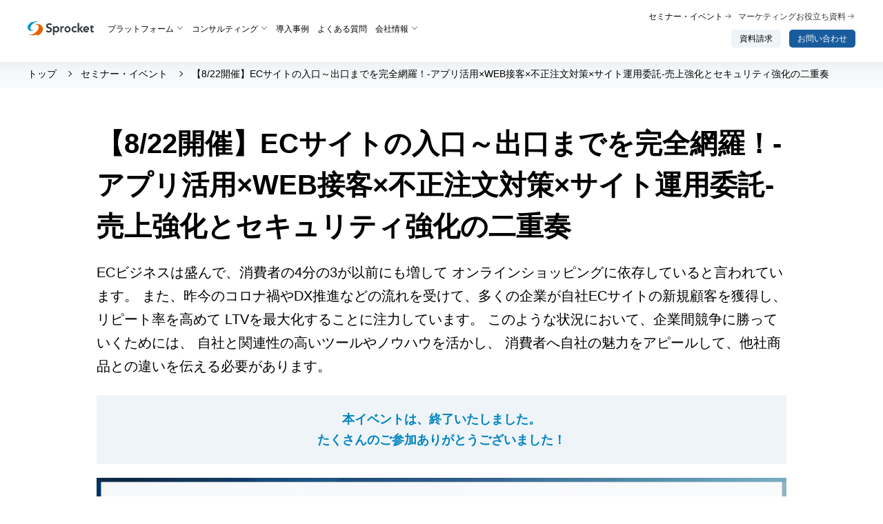

--- FILE ---
content_type: text/html; charset=UTF-8
request_url: https://www.sprocket.bz/event/20220822_onlineseminar/
body_size: 10530
content:
<!doctype html>
<html lang="ja">
<head>
<meta charset="utf-8">
<title>【8/22開催】ECサイトの入口～出口までを完全網羅！-アプリ活用×WEB接客×不正注文対策×サイト運用委託-売上強化とセキュリティ強化の二重奏 | 株式会社Sprocket</title>
<meta name="description" content="ECビジネスは盛んで、消費者の4分の3が以前にも増して オンラインショッピングに依存していると言われています。 また、昨今のコロナ禍やDX推進などの流れを受けて、多くの企業が自社ECサイトの新規顧客を獲得し、リピート率を高めて LTVを最大化することに注力しています。 このような状況において、企業間競争に勝っていくためには、 自社と関連性の高いツールやノウハウを活かし、 消費者へ自社の魅力をアピールして、他社商品との違いを伝える必要があります。">

<link rel="canonical" href="https://www.sprocket.bz/event/20220822_onlineseminar/">

<meta name="robots" content="max-image-preview:large">
<script type="application/ld+json">
[
  {
    "@context": "https://schema.org",
    "@type": "Organization",
    "url": "https://www.sprocket.bz/",
    "logo": "https://www.sprocket.bz/common/img/logo.svg"
  }
,
  {
    "@context": "https://schema.org",
    "@type": "Event",

    "name": "【8/22開催】ECサイトの入口～出口までを完全網羅！-アプリ活用×WEB接客×不正注文対策×サイト運用委託-売上強化とセキュリティ強化の二重奏",
    "description": "ECビジネスは盛んで、消費者の4分の3が以前にも増して オンラインショッピングに依存していると言われています。
また、昨今のコロナ禍やDX推進などの流れを受けて、多くの企業が自社ECサイトの新規顧客を獲得し、リピート率を高めて LTVを最大化することに注力しています。
このような状況において、企業間競争に勝っていくためには、 自社と関連性の高いツールやノウハウを活かし、 消費者へ自社の魅力をアピールして、他社商品との違いを伝える必要があります。",
    
    "startDate": "2022-08-22T14:00+09:00",
    "endDate": "2022-08-22T16:00+09:00",
    "eventAttendanceMode": "OnlineEventAttendanceMode",
    "location": {
      "@type": "VirtualLocation",
            "url": "https://www.w2solution.co.jp/news/newsindex/event/10601/"
          },
    "image": [
      "https://www.sprocket.bz/content/images/event/20220822/img-01.png"
    ],
    "offers": {
      "@type": "Offer",
      "url": "https://www.sprocket.bz/event/20220822_onlineseminar/",
      "price": "0",
      "priceCurrency": "JPY"
    },
    "organizer": {
      "@type": "Organization",
      "name": "ｗ２ソリューション株式会社メグリ株式会社株式会社Sprocketかっこ株式会社サヴァリ株式会社",
            "url": "https://www.w2solution.co.jp/news/newsindex/event/10601/"
          }
  }

]
</script>

<meta property="og:title" content="【8/22開催】ECサイトの入口～出口までを完全網羅！-アプリ活用×WEB接客×不正注文対策×サイト運用委託-売上強化とセキュリティ強化の二重奏 | Sprocket（スプロケット）｜CX改善プラットフォーム">
<meta property="og:type" content="article">
<meta property="og:url" content="https://www.sprocket.bz/event/20220822_onlineseminar/">
<meta name="twitter:card" content="summary_large_image">

<meta property="og:image" content="https://www.sprocket.bz/content/images/event/20220822/img-01.png">


<meta name="viewport" content="width=device-width">
<meta name="format-detection" content="telephone=no">
<base href="https://www.sprocket.bz/">

<link rel="stylesheet" href="common/css/common.css?20251021160253">

<link rel="stylesheet" href="common/css/pages.css?20260109132358">


<link rel="stylesheet" href="common/highlight/a11y-dark.min.css">




<!-- Google Tag Manager -->
<script>(function(w,d,s,l,i){w[l]=w[l]||[];w[l].push({'gtm.start':
new Date().getTime(),event:'gtm.js'});var f=d.getElementsByTagName(s)[0],
j=d.createElement(s),dl=l!='dataLayer'?'&l='+l:'';j.async=true;j.src=
'https://www.googletagmanager.com/gtm.js?id='+i+dl;f.parentNode.insertBefore(j,f);
})(window,document,'script','dataLayer','GTM-MZBZ82Q');</script>
<!-- End Google Tag Manager -->




</head>
<body class="webp" itemscope itemtype="https://schema.org/WebPage">

<!-- Google Tag Manager (noscript) -->
<noscript><iframe src="https://www.googletagmanager.com/ns.html?id=GTM-MZBZ82Q"
height="0" width="0" style="display:none;visibility:hidden"></iframe></noscript>
<!-- End Google Tag Manager (noscript) -->

<div id="wrap" class="pages">
<header id="header">
	
	<div id="header-logo">
		<p itemscope itemtype="https://schema.org/Corporation"><a href="/" itemprop="url"><img src="common/img/header-logo.svg" width="139" height="30" alt="Sprocket（スプロケット）｜CX改善プラットフォーム"></a></p>
	</div>

	
	<div id="pc-header-nav">
		<nav>
			<ul>
				<li><a href="platform/" class="arrow-dropdown">プラットフォーム</a>
					<div class="menu-dropdown">
						<div class="menu-dropdown-inner">
							<div class="category">
								<p class="solution">MA</p>
								<p class="title"><a href="platform/personalize/"><img src="../common/img/sprocket-personalize.svg" width="200" height="24" alt="Sprocket Personalize"></a></p>
								<p><a href="platform/personalize/">プロダクト概要</a></p>
								<ul>
									<li>
	<a href="platform/personalize/webservice.html">Web接客</a>
</li><li>
	<a href="platform/personalize/app.html">アプリ最適化</a>
</li><li>
	<a href="platform/personalize/questionnaire.html">アンケート</a>
</li><li>
	<a href="platform/personalize/ab-test.html">A/Bテスト</a>
</li><li>
	<a href="platform/personalize/mail.html">メールマーケティング</a>
</li><li>
	<a href="platform/personalize/line.html">LINE活用</a>
</li>
								</ul>
							</div>
							<div class="category">
								<p class="solution">CDP</p>
								<p class="title"><a href="platform/data-studio/"><img src="../common/img/sprocket-data-studio.svg" width="198" height="24" alt="Sprocket DataStudio"></a></p>
								<p><a href="platform/data-studio/">プロダクト概要</a></p>
								<ul>
									<li>
	<a href="platform/data-studio/data-integration-extraction.html">データ統合・抽出</a>
</li><li>
	<a href="platform/data-studio/segment-suitability.html">セグメント適正スコア</a>
</li>
								</ul>
							</div>
							<div class="category">
								<p class="solution">BI</p>
								<p class="title"><a href="platform/insights/"><img src="../common/img/sprocket-insights.svg" width="170" height="24" alt="Sprocket Insights"></a></p>
								<p><a href="platform/insights/">プロダクト概要</a></p>
								<ul>
									<li>
	<a href="platform/insights/site-analysis.html">サイト分析</a>
</li><li>
	<a href="platform/insights/user-analytics.html">ユーザー行動分析</a>
</li><li>
	<a href="platform/insights/heatmap.html">ヒートマップ</a>
</li><li>
	<a href="platform/insights/persona-talk.html">ペルソナトーク</a>
</li><li>
	<a href="platform/insights/contact-analysis.html">お問い合わせ分析</a>
</li>
								</ul>
							</div>
							<div class="category">
								<p class="solution">AI</p>
								<p class="title"><a href="platform/sproagent/"><img src="../common/img/sprocket-sproagent.svg" width="118" height="24" alt="SproAgent"></a></p>
								<p><a href="platform/sproagent/">プロダクト概要</a></p>
								<ul>
									<li>
	<a href="platform/sproagent/data-analysis-agent.html">データ分析エージェント</a>
</li>
								</ul>
							</div>
						</div>
					</div>
				</li>
				<li><a href="consulting/" class="arrow-dropdown">コンサルティング</a>
					<div class="menu-dropdown simple">
						<div class="menu-dropdown-inner">
							<div class="category">
								<p><a href="consulting/operation-support/">運用支援 トップ</a></p>
								<ul>
									<li>
	<a href="consulting/operation-support/good-spiral.html">グッドスパイラル</a>
</li><li>
	<a href="consulting/operation-support/beyond-cro.html">Beyond CROコンサルティング</a>
</li><li>
	<a href="consulting/operation-support/cro.html">CROコンサルティング</a>
</li><li>
	<a href="consulting/operation-support/setting.html">設定代行</a>
</li><li>
	<a href="consulting/operation-support/sprobot.html">サポートボット</a>
</li>
								</ul>
							</div>
							<div class="category">
								<p><a href="consulting/method/">メソッド トップ</a></p>
								<ul>
									<li>
	<a href="consulting/method/creation-structure.html">メソッドを生む体制</a>
</li><li>
	<a href="consulting/method/method-share.html">メソッドを共有する仕組み</a>
</li><li>
	<a href="consulting/method/pdca-method.html">PDCAメソッド</a>
</li><li>
	<a href="consulting/method/ab-test-method.html">A/Bテストメソッド</a>
</li><li>
	<a href="consulting/method/cx-problem-discovery-method.html">CX課題発見メソッド</a>
</li><li>
	<a href="consulting/method/site-analytics-method.html">サイト分析メソッド</a>
</li><li>
	<a href="consulting/method/behavioral-analysis-method.html">ユーザー行動分析メソッド</a>
</li><li>
	<a href="consulting/method/sprocket-utilize-method.html">Sprocket活用メソッド</a>
</li><li>
	<a href="consulting/method/advertisement-optimization-method.html">広告効果最大化メソッド</a>
</li><li>
	<a href="consulting/method/nurturing-method.html">顧客育成メソッド</a>
</li>
								</ul>
							</div>
						</div>
					</div>
				</li>
				<li><a href="casestudy/">導入事例</a></li>
				<li><a href="faq/">よくある質問</a></li>
				<li><a href="company/" class="arrow-dropdown">会社情報</a>
					<div class="menu-dropdown simple">
						<div class="menu-dropdown-inner">
							<div class="category">
								<p><a href="company/">会社情報 トップ</a></p>
								<ul>
									<li>
	<a href="company/outline.html">会社概要</a>
</li><li>
	<a href="company/member/">メンバー紹介</a>
</li><li>
	<a href="company/recruit/">採用情報</a>
</li><li>
	<a href="company/message.html">創業の想い</a>
</li><li>
	<a href="company/history.html">沿革</a>
</li><li>
	<a href="company/mission.html">ビジョン・ミッション・バリュー</a>
</li><li>
	<a href="company/logo.html">ロゴマーク</a>
</li>
								</ul>
							</div>
						</div>
					</div>
				</li>
			</ul>
		</nav>
	</div>

	
	<button type="button" id="sp-header-toggle"><span class="menu-text">menu</span></button>
	<div id="sp-header-toggle-content">
		<div id="sp-header-nav">
			<nav>
				<ul>
					<li>
						<a href="platform/">プラットフォーム</a>
						<div class="sub-menu">
							<p><a href="platform/">プラットフォーム トップ</a></p>
							<ul>
								<li><a href="platform/personalize/"><img src="../common/img/sprocket-personalize.svg" width="200" height="24" alt="Sprocket Personalize"></a></li>
								<li><a href="platform/data-studio/"><img src="../common/img/sprocket-data-studio.svg" width="198" height="24" alt="Sprocket DataStudio"></a></li>
								<li><a href="platform/insights/"><img src="../common/img/sprocket-insights.svg" width="170" height="24" alt="Sprocket Insights"></a></li>
							</ul>
						</div>
					</li>
					<li>
						<a href="consulting/">コンサルティング</a>
						<div class="sub-menu">
							<p><a href="consulting/">コンサルティング トップ</a></p>
							<ul>								
								<li><a href="consulting/operation-support/">運用支援 トップ</a></li>
								<li><a href="consulting/method/">メソッド トップ</a></li>
							</ul>
						</div>
					</li>
					<li><a href="casestudy/">導入事例</a></li>
					<li><a href="faq/">よくある質問</a></li>
					<li>
						<a href="company/">会社情報</a>
						<div class="sub-menu">
							<p><a href="company/">会社情報 トップ</a></p>
							<ul>
								<li>
	<a href="company/outline.html">会社概要</a>
</li><li>
	<a href="company/member/">メンバー紹介</a>
</li><li>
	<a href="company/recruit/">採用情報</a>
</li><li>
	<a href="company/message.html">創業の想い</a>
</li><li>
	<a href="company/history.html">沿革</a>
</li><li>
	<a href="company/mission.html">ビジョン・ミッション・バリュー</a>
</li><li>
	<a href="company/logo.html">ロゴマーク</a>
</li>
							</ul>
						</div>
					</li>
				</ul>
			</nav>
			<div class="utility-link">
				<ul>
					<li class="current"><a href="event/">セミナー・イベント</a></li>
					<li><a href="download/">マーケティングお役立ち資料</a></li>
				</ul>
			</div>
		</div>
		<p class="request"><a href="document/">資料請求</a></p>
		<p class="contact"><a href="contact/">お問い合わせ</a></p>

		<button type="button" class="sp-header-toggle-content-close">CLOSE</button>
	</div>

	
	<div id="pc-header-utility">
		<div class="utility-link">
			<ul>
				<li class="current"><a href="event/">セミナー・イベント</a></li>
				<li><a href="download/">マーケティングお役立ち資料</a></li>
			</ul>
			<ul>
				<li class="request"><a href="document/">資料請求</a></li>
				<li class="contact"><a href="contact/">お問い合わせ</a></li>
			</ul>
		</div>
	</div>
</header>
<nav id="breadcrumb"><ol itemscope itemtype="https://schema.org/BreadcrumbList"><li itemprop="itemListElement" itemscope itemtype="https://schema.org/ListItem"><a itemprop="item" href="https://www.sprocket.bz/"><span itemprop="name">トップ</span></a><meta itemprop="position" content="1"></li><li itemprop="itemListElement" itemscope itemtype="https://schema.org/ListItem"><a itemprop="item" href="https://www.sprocket.bz/event/"><span itemprop="name">セミナー・イベント</span></a><meta itemprop="position" content="2"></li><li itemprop="itemListElement" itemscope itemtype="https://schema.org/ListItem"><a itemprop="item" href="https://www.sprocket.bz/event/20220822_onlineseminar/"><span itemprop="name">【8/22開催】ECサイトの入口～出口までを完全網羅！-アプリ活用×WEB接客×不正注文対策×サイト運用委託-売上強化とセキュリティ強化の二重奏</span></a><meta itemprop="position" content="3"></li></ol></nav>




	<main id="main" class="details">

		
					<header class="article">
				<h1>【8/22開催】ECサイトの入口～出口までを完全網羅！-アプリ活用×WEB接客×不正注文対策×サイト運用委託-売上強化とセキュリティ強化の二重奏</h1>
				<div class="meta-info">
									</div>
				<p class="lead">ECビジネスは盛んで、消費者の4分の3が以前にも増して オンラインショッピングに依存していると言われています。
また、昨今のコロナ禍やDX推進などの流れを受けて、多くの企業が自社ECサイトの新規顧客を獲得し、リピート率を高めて LTVを最大化することに注力しています。
このような状況において、企業間競争に勝っていくためには、 自社と関連性の高いツールやノウハウを活かし、 消費者へ自社の魅力をアピールして、他社商品との違いを伝える必要があります。</p>
									<div class="parts-box-outofterm_small-add-report">
						<p>本イベントは、終了いたしました。<br>たくさんのご参加ありがとうございました！</p>
																	</div>

				
									<p class="key-visual">
						<img src="content/images/event/20220822/img-01.webp" width="1198" alt="バナー：ECサイトの入口～出口までを完全網羅！-アプリ活用×WEB接客×不正注文対策×サイト運用委託-売上強化とセキュリティ強化の二重奏">
					</p>
				
				
									<div class="target">
						<p class="title">こんな方におすすめ</p>
						<div class="target_user">
							<p>・アパレル、コスメ、家具、生活雑貨、家電、食品宅配などの業界向け<br>
・マーケティング担当者<br>
・EC運用担当者<br>
・広告運用担当者<br>
・アプリ運用担当者</p>
						</div>
					</div>
							</header>

			<h2>開催概要</h2>
			<table class="parts-table-oneline">
				<tbody>
					<tr>
						<th>開催日時</th>
						<td>
							<time datetime="2022-08-22T14:00+09:00">
								2022年 8月22日（月）14：00
							</time>
							～
															16：00
													</td>
					</tr>
											<tr>
							<th>開催場所</th>
							<td>オンライン</td>
						</tr>
																					<tr>
							<th>参加料金</th>
							<td>無料</td>
						</tr>
																<tr>
							<th>参加方法</th>
							<td>Zoomでのオンライン配信<br>
※セミナーの視聴方法は、お申し込みいただいた方にご案内します。<br>
開催10分前の【13:50】にウェビナーを開場させていただきます。
</td>
						</tr>
																					<tr>
							<th>主催</th>
							<td>ｗ２ソリューション株式会社<br>
メグリ株式会社<br>
株式会社Sprocket<br>
かっこ株式会社<br>
サヴァリ株式会社
</td>
						</tr>
																<tr>
							<th>事務局</th>
							<td>ｗ２ソリューション株式会社</td>
						</tr>
									</tbody>
			</table>
							<p class="text-detail">・本セミナーは競合企業様のご参加をお断りさせていただく場合がございます。あらかじめご了承ください。</p>
			
		
		
		
		
		
		
		
		<h2><span style="color: #111111; font-size: 3.2rem; letter-spacing: 1px;">プログラム</span></h2>
<h3>第一部：<span><span>ECの導入に求めるべきポイントとは！～ECサイトに必要な機能と選定基準～</span></span></h3>
<p><span><span>14:00&nbsp;～&nbsp;14:20</span></span></p>
<p>年々増加する日本のEC化率。<br>ECが登場したばかりの頃、インターネットで買い物をするのは流行らないという声も多くありましたが、現代におけるECとは、非常に身近な存在となりました。<br>そんな中、ECサイトを新たに導入して事業を立ち上げたものの、中々売上が上がらなくて困っている企業も多いように思います。<br>本セミナーでは、具体的な売上向上のための施策や事例を基に、具体的な売上向上のための施策や事例を基に、今後のECのトレンドも合わせてご紹介いたします。</p>
<h4>スピーカー：ｗ２ソリューション株式会社　マーケティングディビジョン　戎井 亮一 氏</h4>
<table class="parts-cols-left-img">
<tbody>
<tr>
<td>
<p><img src="content/images/event/20220822/img-04.webp" width="600" height="692" alt="写真：ｗ２ソリューション株式会社 マーケティングディビジョン 戎井 亮一 氏"></p>
</td>
<td>
<p></p>
<p>IT業界での営業経験を経て、ｗ２ソリューション株式会社に入社。<br>ｗ２ソリューションにて、アライアンス企業様との共同事業の企画及び立案に従事している。<br>EC事業者様・アライアンス企業様・w2の3社がバリューを最大限発揮できる関係性構築を日々模索している。</p>
</td>
</tr>
</tbody>
</table>
<h3>第二部：アプリを活用したマーケティングと顧客体験向上の施策～最新アプリ活用事例大公開～</h3>
<p>14:20&nbsp;～&nbsp;14:40</p>
<p>コロナ禍を契機に発生した消費者のECシフトもひと段落し、消費者は今まで以上に、オンラインとオフラインを区別せずに買い物を楽しむようになっています。<br>企業の経営層も、&ldquo;オムニチャネル&rdquo;や&ldquo;OMO&rdquo;を当たり前のものとして考え、リアル店舗とネットショップが互いに協調しながら成長する戦略を求めています。<br>この戦略のカギとなるのが、店舗とEC、双方のデータを統合して扱える「アプリ」です。<br>本セミナーではアプリを活用した1to1マーケティングと顧客体験を向上させる施策を、導入企業による具体的な活用事例を交えてご紹介いたします。</p>
<h4>スピーカー：メグリ株式会社　Marketing Div. General Manager　鯨岡 務 氏</h4>
<table class="parts-cols-left-img">
<tbody>
<tr>
<td>
<p><img src="content/images/event/20220822/img-02.webp" width="600" height="634" alt="写真：メグリ株式会社 Marketing Div. General Manager 鯨岡 務 氏"></p>
</td>
<td>
<p>明治大学卒業後、商社、ソフトウェアライセンスセールス企業勤務を経て、採用管理システムベンダーに8年間従事。<br>一部上場企業を中心に、自動車メーカーや保険会社等、多数の中途採用プロジェクトを手掛け、100社以上のクライアントを担当。<br>その経験から企業の経営課題が採用だけでなくその後の人材育成にも及ぶことに注目し、人事ビッグデータを扱う外資系BIシステムベンダーの日本法人勤務を経て、株式会社あしたのチームでCMOに就任し、新規事業企画やマーケティング業務全般をリード。<br>2021年7月より株式会社ランチェスター（現メグリ株式会社）にてマーケティングセールス部長として、企業と顧客のより良い関係をつなぐアプリプラットフォーム「MGRe」の普及に尽力中。<br>趣味はゴルフ、野球、キャンプ。</p>
</td>
</tr>
</tbody>
</table>
<h3><span style="color: #111111; font-size: 2.6rem; letter-spacing: 1px;">第三部：5万回のA/Bテストで見えた顧客の行動とECサイトのCVR改善例</span></h3>
<p>14:40<span>&nbsp;～&nbsp;</span>15:00</p>
<p>ECサイト上で、顧客の行動心理を理解し、適切にコミュニケーションを図ることは、顧客満足度向上だけではなくコンバージョン向上にもつながります。<br>また実店舗のスタッフと同様に、適切なタイミング、適切な情報、適切な場所で接客を行うことが重要です。<br>ユーザー視点に基づいて実行したA/Bテスト、シナリオ数が業界最多を自負するSprocketから、EC業界の鉄板Web接客例をご紹介します。</p>
<h4><span style="color: #666666; font-size: 2.2rem; letter-spacing: 1px;">スピーカー：株式会社Sprocket　代表取締役　深田 浩嗣</span></h4>
<table class="parts-cols-left-img">
<tbody>
<tr>
<td>
<p><img src="content/images/event/20220822/img-03.webp" width="500" height="500" alt="写真：株式会社Sprocket　代表取締役　深田浩嗣"></p>
</td>
<td>
<p></p>
<p>15年にわたりモバイル領域でのデジタルマーケティングを提供しECを中心に200社以上のWebサイト立ち上げ・改善を実施。<br>2014年、株式会社Sprocketを設立、Web接客手法でコンバージョンを最適化するツール「Sprocket」を開発・販売する。<br>短期的なCVRの向上にとどまらず、中長期的なLTVの向上を支援することを目指している。<br>著書：『いちばんやさしいコンバージョン最適化の教本』（インプレス）ほか。<br>https://twitter.com/fukadakoji</p>
</td>
</tr>
</tbody>
</table>
<h3><span style="color: #111111; font-size: 2.6rem; letter-spacing: 1px;">第四部：不正者に狙われやすい商材とは!? 売上拡大に潜む不正注文実態と対策</span></h3>
<p>15:00 ～ 15:20</p>
<p>EC化率増加とともに、ECにまつわる不正も増えており、ECにおけるカード不正利用被害額は昨年、前年比約140％増の311.7億円、2022年1月～3月度でも第1クォーターでは過去最高額となる94.6億円の被害額と、被害が拡大しています。<br>その手口も、クレジットカードの不正利用や不正転売・悪質転売、後払い未払いなど、不正注文被害は多岐にわたり、ブランドイメージ・売上への影響は非常に大きなものになります。<br>かっこは、2011年からEC業界の不正対策に特化しており、国内導入シェアNo1の不正注文検知サービス「O-PLUX（オープラックス）」を提供しています。<br>本セミナーでは、不正者に狙われやすい商材とその手口から、その対策についてお話させていただきます。</p>
<h4>スピーカー：かっこ株式会社　O-PLUX事業部 リーダー　細川 大旗 氏</h4>
<table class="parts-cols-left-img">
<tbody>
<tr>
<td>
<p><img src="content/images/event/20220822/img-05.webp" width="600" height="613" alt="写真：かっこ株式会社 O-PLUX事業部 リーダー 細川 大旗 氏"></p>
</td>
<td>
<p></p>
<p>IT・Web業界での営業経験を経てかっこ株式会社に入社。<br>現在は不正注文検知サービス「O-PLUX」のセールス＆マーケティング部門にてセールス戦略立案や、新規加盟店開拓に従事。<br>クライアントの規模や商材に関わらず多数のECサイトで不正注文削減の実績を上げ不正削減・撲滅に取り組んでいる。</p>
</td>
</tr>
</tbody>
</table>
<h3><span style="color: #111111; font-size: 2.6rem; letter-spacing: 1px;">第五部：売上利益を最大化させるための外部リソースの活用法</span></h3>
<p>15:20~15:40</p>
<p>EC業界の伸びに連れて、ECへの参入障壁が下がり日々新しいECサイトやブランドがローンチしています。<br>しかし、店舗を開いたは良いものの「なかなか売れない」「ノウハウが無い」「売り上げが頭打ちに」という店舗様が多く、その際に外部委託の相談を日々頂きます。<br>どの店舗様も「どこを外部に出したらよいのか」「そもそも内製の方が良いのか」「外注するのかの意思決定が定まらない」などのお悩みを抱えられているため、その部分を弊社の見解をもとにお話しいたします。</p>
<h4><span style="color: #666666; font-size: 2.2rem; letter-spacing: 1px;">スピーカー：サヴァリ株式会社　営業開発部 コンサルタント　髙橋 愁 氏</span></h4>
<table class="parts-cols-left-img">
<tbody>
<tr>
<td>
<p><img src="content/images/event/20220822/img-06.webp" width="600" height="577" alt="写真：サヴァリ株式会社　営業開発部 コンサルタント　髙橋 愁 氏"></p>
<p></p>
</td>
<td>
<p></p>
<p>2019年サヴァリ株式会社入社後、運用面を中心に店舗様を支援。<br>アクセス向上のための集客施策からCVR向上のためのLP改善・A/Bテストなど、フロントの支援を中心に、受注処理・CSなどバックヤード支援も行なっている。</p>
</td>
</tr>
</tbody>
</table>
<p>※各プログラム終了後に質疑応答の時間を設けます。</p>
<p>　</p>
<p><mark>お申し込みは、下記「イベントお申し込みフォーム」より遷移するｗ２ソリューション株式会社のサイトよりお願いいたします。</mark></p>

		
					
				<div class="parts-box-outofterm_small-add-report">
					<p>本イベントは、終了いたしました。<br>たくさんのご参加ありがとうございました！</p>
									</div>

				<div class="parts-box-outofterm-add-report">
									</div>

					
		
		
		
		
		
		
		
		
		
		
		
		


		
		


		
					


	<nav class="nav-transverse-event">
	<p class="title">最近のセミナー・イベント</p>
	<ul>
		<li>
	<p class="title"><a href="event/20250828_onlineseminar/">【オンデマンド開催】<br>DX・CXが進まない　差別化・継続化が求められる時代の本音</a></p>
	<time datetime="2025-08-28T16:00+09:00">
		開催日時：2025年 8月28日（木）16：00～
					
			</time>
		<p class="place">開催場所：オンライン（zoom）</p>
</li><li>
	<p class="title"><a href="event/20250411_onlineseminar/">【オンデマンド配信】<br>株式会社ゲオに学ぶ、「2nd STREET」の顧客体験の継続的な改善とは？</a></p>
	<time datetime="2025-04-01T12:00+09:00">
		開催日時：2025年 4月 1日（火）12：00～
					
			</time>
		<p class="place">開催場所：オンライン（zoom）</p>
</li><li>
	<p class="title"><a href="event/20241210_onlineseminar/">【12/10-13開催】ファッションECカンファレンス2024</a></p>
	<time datetime="2024-12-10T11:00+09:00">
		開催日時：2024年12月10日（火）11：00～
					2024年12月13日（金）14：50
			</time>
		<p class="place">開催場所：オンライン（zoom webinar）</p>
</li>
	<p class="return"><a href="event/">セミナー・イベント一覧</a></p>
</nav>



		
		



<div class="contacts">
	<div class="boxes-contact">
		<p class="title">サービス資料ダウンロード</p>
		<p>Sprocketの特徴、MA・CDP・BIの機能、コンサルティングサービス、事例などをご紹介します。</p>
		<p class="button"><a href="document/">資料ダウンロード</a></p>
	</div>
	<div class="boxes-contact">
		<p class="title">導入検討の相談・見積もり</p>
		<p>新規導入、乗り換えのご相談、MA・CDP・BIの各ツールの比較などお気軽にお問い合わせください。</p>
		<p class="button"><a href="contact/">お問い合わせ</a></p>
		<p class="tel">03-6420-0079（受付：平日10:00～18:00）</p>
	</div>
</div>
	</main>

<footer id="footer">
	<div id="footer-nav">
		<p><a href="index.html">ホーム</a></p>

<ul>
	<li><a href="platform/">プラットフォーム</a>
		<ul>
			<li>
	<a href="platform/personalize/">Sprocket Personalize</a>
</li><li>
	<a href="platform/data-studio/">Sprocket DataStudio</a>
</li><li>
	<a href="platform/insights/">Sprocket Insights</a>
</li><li>
	<a href="platform/sproagent/">SproAgent</a>
</li>
		</ul>
	</li>
</ul>
<ul>
	<li><a href="consulting/">コンサルティング</a>
		<ul>
			<li>
	<a href="consulting/operation-support/">運用支援</a>
</li><li>
	<a href="consulting/method/">メソッド</a>
</li>
		</ul>
	</li>
</ul>
<ul>
	<li><a href="casestudy/">導入事例</a></li>
	<li><a href="faq/">よくある質問</a></li>
	<li><a href="feature.html">Sprocketが選ばれる理由</a></li>
	<li><a href="flow.html">Sprocket導入の流れ</a></li>
</ul>
<ul>
	<li><a href="company/">会社情報</a></li>
	<li class="current"><a href="event/">セミナー・イベント</a></li>
	<li><a href="download/">マーケティングお役立ち資料</a></li>
	<li><a href="release/">ニュースリリース</a></li>
</ul>
	</div>

	<div id="footer-bottom">
		<div id="footer-logo">
			<p itemscope itemtype="https://schema.org/Corporation"><a href="../index.html" itemprop="url"><img src="common/img/footer-logo.svg" width="97" height="90" alt="株式会社Sprocket　ロゴ"></a></p>
		</div>

		<div id="footer-utility">
			<div class="utility-link">
				<ul>
					<li><a href="https://support.sprocket.bz/hc/ja" target="_blank">Sprocketご利用ガイド</a></li>
					<li><a href="https://developer.sprocket.bz/" target="_blank">The Sprocket Developer Hub</a></li>
				</ul>
			</div>
			<div class="utility-link column2">
				<ul>
					<li><a href="cx/">CX（Customer experience）</a></li>
					<li><a href="webservice/">Web接客とは</a></li>
					<li><a href="blog/">ブログ</a></li>
					<li><a href="https://note.com/spron/" target="_blank">スプ論</a></li>
					<li><a href="https://note.com/sprocketrecruit" target="_blank">Sprocket採用ブログ</a></li>
					<li><a href="https://zenn.dev/p/sprocket" target="_blank">エンジニアブログ</a></li>
					<li><a href="sitemap.html">サイトマップ</a></li>
					<li><a href="privacy/">個人情報保護方針</a></li>
					<li><a href="optout.html">オプトアウトについて</a></li>
					<li><a href="usage.html">サイト利用条件について</a></li>
					<li><a href="policy.html">情報セキュリティ基本方針</a></li>
					<!-- <li><a href="social-media.html">ソーシャルメディア利用方針</a></li> -->
				</ul>
			</div>
			<div class="utility-link">
				<ul>
					<li><a href="terms-of-use.html">Sprocket利用規約</a></li>
					<li><a href="terms-of-use-for-data-studio.html">Sprocket DataStudio追加規約</a></li>
					<li><a href="terms-of-use-for-app.html">Sprocket利用規約（アプリ）</a></li>
					<li><a href="terms-of-use-for-mail-line.html">Sprocket利用規約（メール/LINE）</a></li>
					<li><a href="policy-for-use-of-ai.html">Sprocket AI利用に関する基本方針および同意事項</a></li>
				</ul>
			</div>
		</div>
		<div class="sns-link">
			<ul>
				<li><a href="https://www.facebook.com/sprocket.bz/" target="_blank"><img src="common/img/icon_facebook.svg" width="32" height="32" alt="SprocketのFacebookページ"></a></li>
				<li><a href="https://twitter.com/sprocket_pr" target="_blank"><img src="common/img/icon_x.svg" width="32" height="32" alt="SprocketのTwitterページ"></a></li>
			</ul>
		</div>

		<p id="footer-copyright"><small>Copyright (C) Sprocket Inc. All Rights Reserved.</small></p>
	</div>
</footer>
</div>
<script src="common/js/jquery.min.js?20221223163444"></script>
<script src="common/js/library.min.js?20230303103757"></script>


<script src="common/js/base.min.js?20241118111240"></script>


<script src="common/highlight/highlight.min.js"></script>
<script>hljs.highlightAll();</script>

</body>
</html>

--- FILE ---
content_type: application/javascript; charset=utf-8
request_url: https://assets.sprocket.bz/js/f5d9e81f457841678490adaf382755a9/sprServiceCustomize.js
body_size: 496
content:
"use strict";!function(){var e=[{name:"completeThanksPageSendActs",isProduction:!0}],i=SPSDK.$,n=!1,s=SPSDK.debug("custom:scenario_controller"),o={completeThanksPageSendActs:{run:function(){var t=[{actId:"activities.custom.view_contact_finish",sendUrl:[new RegExp("//www.sprocket.bz/contact.html")],targetElement:'div.hbspt-form[id*="hbspt-form-"] div.submitted-message'},{actId:"activities.custom.view_document_form_thanks",sendUrl:[new RegExp("//www.sprocket.bz/document.html")],targetElement:'div.hbspt-form[id*="hbspt-form-"] div.submitted-message'},{actId:"activities.custom.view_thanksall",sendUrl:[new RegExp("//www.sprocket.bz/contact.html"),new RegExp("//www.sprocket.bz/document.html"),new RegExp("//www.sprocket.bz/download/.*"),new RegExp("//www.sprocket.bz/friction-assessment.html")],targetElement:'div.hbspt-form[id*="hbspt-form-"] div.submitted-message'},{actId:"activities.custom.view_seminar_form_complete",sendUrl:[new RegExp("//www.sprocket.bz/event/.*_onlineseminar.html")],targetElement:'div.hbspt-form[id*="hbspt-form-"] div.submitted-message'},{actId:"activities.custom.view_friction_form_complete",sendUrl:[new RegExp("//www.sprocket.bz/friction-assessment.html")],targetElement:'div.hbspt-form[id*="hbspt-form-"] div.submitted-message'}],e=document.body,n=!1,s=0,o=new MutationObserver(function(){t.forEach(function(e){0<i(e.targetElement).length&&(e.sendUrl.forEach(function(t){document.location.href.match(t)&&SPSDK.track(e.actId)}),s++)}),s==t.length&&(n=!0,o.disconnect()),n&&o.disconnect()});o.observe(e,{childList:!0,subtree:!0,attributes:!0})}}};window.SPSDK.userReady(function(){SPSDK.storage.get("debug_mode").then(function(t){n=null!==t&&(s("sprocket_debug_mode"),!0),e.forEach(function(t){(t.isProduction||n)&&o[t.name]&&"function"==typeof o[t.name].run&&o[t.name].run()})})})}();

--- FILE ---
content_type: text/javascript
request_url: https://assets.ext.sprocket.bz/page-insights/0.1.14/index.js
body_size: 6835
content:
// page-insights.ts
let targetElements = null;
const LOG_NAME = "SprPageInsights";
let log = console.log;
if (window.SPSDK?.debug) {
    log = window.SPSDK.debug(LOG_NAME);
}
const AFTER_PAGE_VIEW_DEDUP_MS = 50;
let lastAfterPageViewTs = 0;
const getNowMs = () => (typeof performance !== "undefined" ? performance.now() : Date.now());
const CLICKABLE_DESCENDANT_SELECTOR = [
    "a",
    "button",
    "textarea",
    "select",
    "input[type='submit']",
    "input[type='button']",
    "input[type='reset']",
    "input[type='checkbox']",
    "input[type='radio']",
    "input[type='text']",
    "[onclick]",
    "[role='button']",
    "[role='link']",
    "[tabindex]",
].join(",");
const MAX_DESCENDANT_SCAN = 200;
export const ElementTracking = {
    getXPath(element) {
        if (!element)
            return null;
        if (element.id !== "")
            return `//*[@id='${element.id}']`;
        if (element === document.body)
            return "/html/body";
        let path = "";
        while (element && element.nodeType === Node.ELEMENT_NODE) {
            const name = element.nodeName.toLowerCase();
            const parent = element.parentNode;
            if (!parent)
                return `/${name}${path}`;
            const siblings = parent.children;
            let index = 1;
            for (let i = 0; i < siblings.length; i++) {
                const sibling = siblings[i];
                if (sibling === element) {
                    path = siblings.length > 1 ? `/${name}[${index}]${path}` : `/${name}${path}`;
                    break;
                }
                if (sibling.nodeName.toLowerCase() === name)
                    index++;
            }
            element = parent;
        }
        return path;
    },
    isElementInViewport(element, rect) {
        const targetRect = rect ?? element.getBoundingClientRect();
        const viewportWidth = window.innerWidth || document.documentElement.clientWidth;
        const viewportHeight = window.innerHeight || document.documentElement.clientHeight;
        return targetRect.top < viewportHeight && targetRect.bottom > 0 && targetRect.left < viewportWidth && targetRect.right > 0;
    },
    isElementLargeEnough(element, rect) {
        const targetRect = rect ?? element.getBoundingClientRect();
        const viewportHeight = window.innerHeight || document.documentElement.clientHeight;
        return targetRect.height >= viewportHeight / 2 || (targetRect.height >= 30 && targetRect.width >= 30);
    },
    isElementVisible(element, style) {
        const computed = style ?? window.getComputedStyle(element);
        return computed.display !== "none" && computed.visibility !== "hidden" && computed.opacity !== "0";
    },
    isClickable(element, style) {
        return (element.onclick !== null ||
            element.getAttribute("onclick") !== null ||
            element._events?.click ||
            element.tagName === "A" ||
            element.tagName === "BUTTON" ||
            element.tagName === "TEXTAREA" ||
            element.tagName === "SELECT" ||
            (element.tagName === "INPUT" &&
                ["submit", "button", "reset", "checkbox", "radio", "text"].includes(element.type)) ||
            (style ?? getComputedStyle(element)).cursor === "pointer");
    },
    getClickableElements(element) {
        const clickableElements = [];
        while (element && element !== document.body) {
            if (element.tagName === "A" || ElementTracking.isClickable(element)) {
                clickableElements.push(element);
            }
            element = element.parentElement;
        }
        return clickableElements;
    },
    isHeadingElement(element) {
        return ["H1", "H2", "H3", "H4", "H5", "H6"].includes(element.tagName);
    },
    hasClickableAncestor(element) {
        let currentElement = element.parentElement;
        while (currentElement !== null) {
            if (ElementTracking.isClickable(currentElement))
                return true;
            currentElement = currentElement.parentElement;
        }
        return false;
    },
    hasClickableDescendant(element) {
        if (element.querySelector(CLICKABLE_DESCENDANT_SELECTOR))
            return true;
        let scanned = 0;
        const walker = document.createTreeWalker(element, NodeFilter.SHOW_ELEMENT);
        let current = walker.nextNode();
        while (current) {
            scanned++;
            if (scanned > MAX_DESCENDANT_SCAN)
                break;
            if (ElementTracking.isClickable(current))
                return true;
            current = walker.nextNode();
        }
        return false;
    },
    async calculateSHA256(message) {
        const msgUint8 = new TextEncoder().encode(message);
        const hashBuffer = await crypto.subtle.digest("SHA-256", msgUint8);
        const hashArray = Array.from(new Uint8Array(hashBuffer));
        return hashArray.map((b) => b.toString(16).padStart(2, "0")).join("");
    },
};
class TargetElements {
    constructor(props = {}) {
        this.initQueue = null;
        this.initQueueIndex = 0;
        this.initBatchHandle = null;
        this.initBatchScheduler = null;
        this.initialized = false;
        this.resetting = false;
        this.isPageVisible = true;
        this.isWindowFocused = true;
        this.props = {
            userSamplingRate: 100,
            targetUrlRegexp: "",
            excludeUrlRegexp: [],
            mute: false,
            ...props,
        };
        this.elements = new Set();
        this.elementStats = new Map();
        this.xpathToEidCache = new Map();
        this.pendingEids = new Map();
        this.elementIdentityCache = new WeakMap();
        this.pendingElementIdentity = new WeakMap();
        this.elementIntersectionState = new WeakMap();
        this.siblingIndexCache = new WeakMap();
        this.removedElementStats = new Map();
        this.minElementViewMS = 2000; // 2秒
        this.timeoutSeconds = 20 * 60; // 20分
        this.metadata = this.getMetadata();
        this.domMutationVersion = 0;
        this.isPageVisible = !document.hidden;
        this.isWindowFocused = document.hasFocus();
    }
    initialize() {
        if (this.initialized) {
            log("TargetElements already initialized.");
            return;
        }
        this.metadata = this.getMetadata();
        if (!this.checkIsTarget(this.metadata, this.props)) {
            log(`${LOG_NAME} is not enabled for this user.`);
            return;
        }
        this.setupTracking();
        this.initialized = true;
    }
    setupTracking() {
        this.setupIntersectionObserver();
        this.setupMutationObserver();
        this.setupUnloadListener();
        this.setupTimeoutForLogging();
        this.trackClicks();
        this.setupVisibilityTracking();
        // 既存の要素を初期化
        this.initializeExistingElements();
    }
    checkIsTarget(metadata, props) {
        if (!metadata || !props || !metadata.url || !metadata.serviceId || !metadata.userId) {
            log("Metadata is invalid.");
            return false;
        }
        if (props.userSamplingRate < 100) {
            const userId = metadata.userId;
            const userIdHex = Number.parseInt(userId, 16);
            if (userIdHex % 100 >= props.userSamplingRate) {
                log("User is not in the sampling rate.");
                return false;
            }
        }
        const targetUrlRegexp = props.targetUrlRegexp;
        if (targetUrlRegexp && !this.checkUrl(metadata.url, targetUrlRegexp)) {
            log("URL is not in the target URL.");
            return false;
        }
        const excludeUrlRegexp = props.excludeUrlRegexp;
        if (excludeUrlRegexp && this.checkUrl(metadata.url, excludeUrlRegexp)) {
            log("URL is in the exclude URL.");
            return false;
        }
        return true;
    }
    checkUrl(url, regexp) {
        if (Array.isArray(regexp)) {
            return regexp.some((r) => new RegExp(r).test(url));
        }
        else {
            return new RegExp(regexp).test(url);
        }
    }
    initializeExistingElements() {
        this.clearInitQueue();
        this.initQueue = Array.from(document.querySelectorAll("*"));
        this.initQueueIndex = 0;
        const processBatch = (deadline) => {
            if (!this.initQueue)
                return;
            const start = performance.now();
            const timeBudgetMs = 8;
            while (this.initQueueIndex < this.initQueue.length) {
                const element = this.initQueue[this.initQueueIndex++];
                if (this.shouldTrackElement(element)) {
                    void this.addElement(element);
                }
                if (deadline) {
                    if (deadline.timeRemaining() <= 0)
                        break;
                }
                else if (performance.now() - start >= timeBudgetMs) {
                    break;
                }
            }
            if (this.initQueueIndex < this.initQueue.length) {
                scheduleNext();
                return;
            }
            this.initQueue = null;
            this.initQueueIndex = 0;
        };
        const scheduleNext = () => {
            if (!this.initQueue)
                return;
            if ("requestIdleCallback" in window) {
                this.initBatchScheduler = "idle";
                this.initBatchHandle = window.requestIdleCallback(processBatch);
            }
            else {
                this.initBatchScheduler = "timeout";
                this.initBatchHandle = setTimeout(() => processBatch(), 0);
            }
        };
        scheduleNext();
    }
    async getEid(xpath) {
        if (!xpath)
            return null;
        if (this.xpathToEidCache.has(xpath))
            return this.xpathToEidCache.get(xpath);
        if (this.pendingEids.has(xpath))
            return await this.pendingEids.get(xpath);
        const eidPromise = this.calculateEid(xpath);
        this.pendingEids.set(xpath, eidPromise);
        const eid = await eidPromise;
        this.xpathToEidCache.set(xpath, eid);
        this.pendingEids.delete(xpath);
        return eid;
    }
    async calculateEid(xpath) {
        const hash = await ElementTracking.calculateSHA256(xpath);
        return hash.slice(0, 10);
    }
    setupIntersectionObserver() {
        const observerOptions = {
            root: null,
            rootMargin: "0px",
            threshold: 0.1,
        };
        this.intersectionObserver = new IntersectionObserver((entries) => {
            entries.forEach(this.handleIntersection.bind(this));
        }, observerOptions);
    }
    setupMutationObserver() {
        const config = {
            childList: true,
            subtree: true,
            attributes: true,
            attributeFilter: ["id"],
        };
        this.mutationObserver = new MutationObserver((mutations) => {
            mutations.forEach(this.handleMutation.bind(this));
        });
        this.mutationObserver.observe(document.body, config);
    }
    setupUnloadListener() {
        this.unloadListener = async () => {
            await this.finalizeStats({ lightweight: true });
            await this.sendLogsToServer();
        };
        window.addEventListener("beforeunload", this.unloadListener);
    }
    setupTimeoutForLogging() {
        this.loggingTimeout = window.setTimeout(async () => {
            await this.finalizeStats();
            await this.sendLogsToServer({ timeout: true });
            this.clear();
        }, this.timeoutSeconds * 1000);
    }
    async handleMutation(mutation) {
        this.domMutationVersion++;
        if (mutation.type === "attributes") {
            return;
        }
        for (const node of mutation.removedNodes) {
            if (node.nodeType === Node.ELEMENT_NODE) {
                const element = node;
                await this.removeElement(element);
            }
        }
        if (mutation.target && mutation.target.nodeType === Node.ELEMENT_NODE) {
            const target = mutation.target;
            this.clearSiblingIndexCache(target);
        }
        for (const node of mutation.addedNodes) {
            if (node.nodeType === Node.ELEMENT_NODE) {
                await this.addElement(node);
            }
        }
    }
    async getElementIdentity(element) {
        const cached = this.elementIdentityCache.get(element);
        if (cached && cached.version === this.domMutationVersion)
            return cached;
        const pending = this.pendingElementIdentity.get(element);
        if (pending && pending.version === this.domMutationVersion) {
            return await pending.promise;
        }
        const versionAtStart = this.domMutationVersion;
        const identityPromise = (async () => {
            const xpath = this.getXPathCached(element, versionAtStart);
            if (!xpath)
                return null;
            const eid = await this.getEid(xpath);
            if (!eid)
                return null;
            if (versionAtStart !== this.domMutationVersion) {
                return null;
            }
            const identity = { xpath, eid, version: versionAtStart };
            const previous = this.elementIdentityCache.get(element);
            if (previous && previous.eid !== eid) {
                this.migrateElementStats(previous.eid, eid);
            }
            this.elementIdentityCache.set(element, identity);
            return identity;
        })();
        this.pendingElementIdentity.set(element, { version: versionAtStart, promise: identityPromise });
        const identity = await identityPromise;
        const pendingEntry = this.pendingElementIdentity.get(element);
        if (pendingEntry && pendingEntry.version === versionAtStart) {
            this.pendingElementIdentity.delete(element);
        }
        return identity;
    }
    getXPathCached(element, version = this.domMutationVersion) {
        if (!element)
            return null;
        const cached = this.elementIdentityCache.get(element);
        if (cached && cached.version === version)
            return cached.xpath;
        if (element.id !== "")
            return `//*[@id='${element.id}']`;
        if (element === document.body)
            return "/html/body";
        let path = "";
        let current = element;
        while (current && current.nodeType === Node.ELEMENT_NODE) {
            const name = current.nodeName.toLowerCase();
            const parent = current.parentNode;
            if (!parent)
                return `/${name}${path}`;
            const siblingInfo = this.getSiblingIndexInfo(parent);
            const index = siblingInfo.indexMap.get(current) ?? 1;
            const needsIndex = siblingInfo.childCount > 1;
            path = needsIndex ? `/${name}[${index}]${path}` : `/${name}${path}`;
            current = parent instanceof Element ? parent : null;
        }
        return path;
    }
    getSiblingIndexInfo(parent) {
        const shouldCache = parent.nodeType === Node.ELEMENT_NODE;
        if (shouldCache) {
            const cached = this.siblingIndexCache.get(parent);
            if (cached)
                return cached;
        }
        const indexMap = new Map();
        const tagCounts = new Map();
        const children = Array.from(parent.children);
        for (const child of children) {
            const tag = child.nodeName.toLowerCase();
            const nextIndex = (tagCounts.get(tag) ?? 0) + 1;
            tagCounts.set(tag, nextIndex);
            indexMap.set(child, nextIndex);
        }
        const entry = { indexMap, tagCounts, childCount: children.length };
        if (shouldCache) {
            this.siblingIndexCache.set(parent, entry);
        }
        return entry;
    }
    clearSiblingIndexCache(parent) {
        if (parent) {
            this.siblingIndexCache.delete(parent);
        }
    }
    migrateElementStats(oldEid, newEid) {
        if (oldEid === newEid)
            return;
        if (this.elementStats.has(newEid))
            return;
        const stats = this.elementStats.get(oldEid);
        if (!stats)
            return;
        this.elementStats.set(newEid, stats);
        this.elementStats.delete(oldEid);
    }
    async addElement(element) {
        if (this.shouldTrackElement(element)) {
            this.elements.add(element);
            this.intersectionObserver.observe(element);
            await this.initializeElementStats(element);
        }
    }
    async removeElement(element) {
        if (this.elements.has(element)) {
            this.elements.delete(element);
            this.intersectionObserver.unobserve(element);
            const cached = this.elementIdentityCache.get(element);
            const identity = cached ?? (await this.getElementIdentity(element));
            if (identity && this.elementStats.has(identity.eid)) {
                this.removedElementStats.set(identity.eid, this.elementStats.get(identity.eid));
                this.elementStats.delete(identity.eid);
            }
        }
    }
    highlightElements() {
        this.elements.forEach((element) => {
            element.style.backgroundColor = "rgba(255, 0, 0, 0.3)"; // 半透明の赤色
        });
    }
    async getElementInfoList() {
        const elementInfo = [];
        for (const element of this.elements) {
            const identity = await this.getElementIdentity(element);
            if (!identity)
                continue;
            const clickable = ElementTracking.isClickable(element);
            elementInfo.push({ xpath: identity.xpath, eid: identity.eid, clickable });
        }
        return elementInfo;
    }
    setupVisibilityTracking() {
        this.visibilityChangeListener = this.handleVisibilityChange.bind(this);
        this.windowFocusListener = this.handleWindowFocus.bind(this);
        this.windowBlurListener = this.handleWindowBlur.bind(this);
        document.addEventListener("visibilitychange", this.visibilityChangeListener);
        window.addEventListener("focus", this.windowFocusListener);
        window.addEventListener("blur", this.windowBlurListener);
    }
    handleVisibilityChange() {
        this.isPageVisible = !document.hidden;
        log("Visibility change:", this.isPageVisible);
        void this.updateAllElementStats();
    }
    handleWindowFocus() {
        this.isWindowFocused = true;
        log("Window focus:", this.isWindowFocused);
        void this.updateAllElementStats();
    }
    handleWindowBlur() {
        this.isWindowFocused = false;
        log("Window blur:", this.isWindowFocused);
        void this.updateAllElementStats();
    }
    async updateAllElementStats() {
        log("Updating all element stats...");
        const elements = Array.from(this.elements);
        for (const element of elements) {
            const style = window.getComputedStyle(element);
            if (!ElementTracking.isElementVisible(element, style)) {
                await this.updateElementStats(element, false);
                continue;
            }
            const rect = element.getBoundingClientRect();
            const isVisible = ElementTracking.isElementInViewport(element, rect);
            await this.updateElementStats(element, isVisible);
        }
    }
    async updateAllElementStatsLightweight() {
        log("Updating all element stats (lightweight)...");
        const pageVisible = this.isPageVisible && this.isWindowFocused;
        const elements = Array.from(this.elements);
        for (const element of elements) {
            const isIntersecting = this.elementIntersectionState.get(element) ?? false;
            await this.updateElementStats(element, pageVisible && isIntersecting);
        }
    }
    async updateElementStats(element, visibility) {
        const identity = await this.getElementIdentity(element);
        if (!identity)
            return;
        this.countViewingTime(identity.eid, visibility);
    }
    countViewingTime(eid, elementVisibility) {
        const stats = this.elementStats.get(eid);
        if (!stats)
            return;
        const isPageVisible = this.isPageVisible && this.isWindowFocused;
        const now = Date.now();
        if (elementVisibility && isPageVisible) {
            if (stats.lastUpdateTime) {
                stats.viewingTime += now - stats.lastUpdateTime;
            }
            stats.lastUpdateTime = now;
        }
        else {
            if (stats.lastUpdateTime) {
                stats.viewingTime += now - stats.lastUpdateTime;
                stats.lastUpdateTime = null;
            }
        }
    }
    async handleIntersection(entry) {
        const element = entry.target;
        this.elementIntersectionState.set(element, entry.isIntersecting);
        await this.updateElementStats(element, entry.isIntersecting);
    }
    async finalizeStats(options = {}) {
        log("Finalizing stats...");
        if (options.lightweight) {
            await this.updateAllElementStatsLightweight();
        }
        else {
            await this.updateAllElementStats();
        }
        log("Finalized stats.");
    }
    shouldTrackElement(element) {
        const style = window.getComputedStyle(element);
        if (!ElementTracking.isElementVisible(element, style))
            return false;
        if (ElementTracking.isClickable(element, style)) {
            return true;
        }
        const isHeading = ElementTracking.isHeadingElement(element);
        if (!isHeading) {
            const rect = element.getBoundingClientRect();
            if (!ElementTracking.isElementLargeEnough(element, rect))
                return false;
        }
        if (ElementTracking.hasClickableAncestor(element) || ElementTracking.hasClickableDescendant(element)) {
            return false;
        }
        return true;
    }
    async initializeElementStats(element) {
        const identity = await this.getElementIdentity(element);
        if (!identity)
            return;
        if (!this.elementStats.has(identity.eid)) {
            this.elementStats.set(identity.eid, { viewingTime: 0, clickCount: 0, lastUpdateTime: Date.now() });
        }
    }
    getMetadata() {
        const url = window.location.href;
        const title = document.title;
        const ua = navigator.userAgent;
        const userId = window.SPSDK?.params?.users;
        const serviceId = window.SPSDK?.params?.services;
        const startTime = Math.floor(Date.now() / 1000);
        const timeToStart = Math.floor(performance.now());
        return { url, title, ua, userId, serviceId, startTime, timeToStart };
    }
    async sendLogsToServer(props = {}) {
        if (this.props.mute) {
            log("Mute is enabled. Skip sending logs to server.");
            return;
        }
        const activeElements = Array.from(this.elementStats.entries())
            .filter(([_, stats]) => stats.viewingTime > this.minElementViewMS || stats.clickCount > 0)
            .map(([eid, stats]) => [eid, Math.floor(stats.viewingTime / 1000), stats.clickCount]);
        const removedElements = Array.from(this.removedElementStats.entries())
            .filter(([_, stats]) => stats.viewingTime > this.minElementViewMS || stats.clickCount > 0)
            .map(([eid, stats]) => [eid, Math.floor(stats.viewingTime / 1000), stats.clickCount]);
        const elements = [...activeElements, ...removedElements];
        const metadata = { ...this.metadata, endTime: Math.floor(Date.now() / 1000), ...props };
        const data = {
            elements,
            metadata,
        };
        if (elements.length > 0) {
            await sendDataKeepAlive(`/pl/${metadata.serviceId}/${metadata.userId}`, data);
        }
        else {
            log("No data to send during reset.");
        }
    }
    clear() {
        if (this.loggingTimeout) {
            clearTimeout(this.loggingTimeout);
        }
        if (this.unloadListener) {
            window.removeEventListener("beforeunload", this.unloadListener);
        }
        if (this.visibilityChangeListener) {
            document.removeEventListener("visibilitychange", this.visibilityChangeListener);
        }
        if (this.windowFocusListener) {
            window.removeEventListener("focus", this.windowFocusListener);
        }
        if (this.windowBlurListener) {
            window.removeEventListener("blur", this.windowBlurListener);
        }
        if (this.clickListener) {
            document.removeEventListener("click", this.clickListener);
        }
        this.clearInitQueue();
        if (this.intersectionObserver) {
            this.intersectionObserver.disconnect();
        }
        if (this.mutationObserver) {
            this.mutationObserver.disconnect();
        }
        this.initialized = false;
    }
    async reset() {
        if (this.resetting) {
            log("Reset already in progress. Skip.");
            return;
        }
        this.resetting = true;
        log("Resetting TargetElements...");
        try {
            await this.finalizeStats();
            await this.sendLogsToServer({ reset: true });
            this.clear();
            this.initialize();
        }
        finally {
            this.resetting = false;
        }
    }
    trackClicks() {
        this.clickListener = async (event) => {
            log("Click event detected.", event.target);
            const clickableElements = ElementTracking.getClickableElements(event.target);
            for (const element of clickableElements) {
                if (!this.elements.has(element))
                    continue;
                const identity = await this.getElementIdentity(element);
                if (!identity)
                    continue;
                if (this.elementStats.has(identity.eid)) {
                    log("Click event detected for active element.", element);
                    const stats = this.elementStats.get(identity.eid);
                    stats.clickCount++;
                }
                else if (this.removedElementStats.has(identity.eid)) {
                    log("Click event detected for removed element.", element);
                    const stats = this.removedElementStats.get(identity.eid);
                    stats.clickCount++;
                }
            }
        };
        document.addEventListener("click", this.clickListener);
    }
    clearInitQueue() {
        if (this.initBatchHandle !== null) {
            if (this.initBatchScheduler === "idle" && "cancelIdleCallback" in window) {
                window.cancelIdleCallback(this.initBatchHandle);
            }
            else {
                clearTimeout(this.initBatchHandle);
            }
        }
        this.initBatchHandle = null;
        this.initBatchScheduler = null;
        this.initQueue = null;
        this.initQueueIndex = 0;
    }
}
export async function sendDataKeepAlive(path, data) {
    try {
        const response = await fetch(`https://pl.op.sprocket.bz${path}`, {
            method: "POST",
            headers: {
                "Content-Type": "application/json",
            },
            body: JSON.stringify(data),
            keepalive: true,
            credentials: "omit",
        });
        if (!response.ok) {
            log(`HTTP error! status: ${response.status}`);
        }
    }
    catch (error) {
        log(`Error sending data to ${path}:`, error);
    }
}
/**
 * 通常の初期化関数。
 * @param props
 */
export function start(props = {}) {
    if (!targetElements) {
        targetElements = new TargetElements(props);
        lastAfterPageViewTs = 0;
        if (window.SPSDK?.registerHook) {
            window.SPSDK.registerHook("afterPageViewTracker", () => {
                if (!targetElements)
                    return;
                const now = getNowMs();
                if (now - lastAfterPageViewTs < AFTER_PAGE_VIEW_DEDUP_MS) {
                    log("Duplicate afterPageViewTracker hook ignored.");
                    return;
                }
                lastAfterPageViewTs = now;
                if (targetElements.initialized) {
                    log("Resetting TargetElements after page view...");
                    reset();
                }
                else {
                    log("Initializing TargetElements after page view...");
                    targetElements.initialize();
                }
            });
        }
        else {
            log("Initializing TargetElements...");
            targetElements.initialize();
        }
    }
}
/**
 * 強制的に初期化する関数。通常ではない使い方。何か別目的で対象要素リストなどを取得したいときに使う。
 * @param props
 */
export function setupTracking(props = {}) {
    if (targetElements) {
        clear();
    }
    targetElements = new TargetElements(props);
    targetElements.setupTracking();
}
export function clear() {
    if (targetElements) {
        targetElements.clear();
        targetElements = null;
    }
}
export function reset() {
    if (targetElements) {
        targetElements.reset();
    }
}
export function highlight() {
    if (targetElements) {
        targetElements.highlightElements();
    }
}
export function getElementInfoList() {
    if (targetElements) {
        return targetElements.getElementInfoList();
    }
    return Promise.resolve([]);
}
export function showLog() {
    window.localStorage.setItem("debug", "sprocket.SprPageInsights");
    console.log("Show SprPageInsights log. Please Reload.");
}
// Export the TargetElements class if you need to use it directly
export { TargetElements };


--- FILE ---
content_type: application/javascript
request_url: https://assets.ext.sprocket.bz/ga4-google-analytics-tracker-legacy-4.0.0-a.js
body_size: 10904
content:
/*!
 * ga-global-site-tag-sender - v4.0.0-a - 614b7f3
 * Copyright (c) 2022 Sprocket, Inc.
 */!function(t){var e={};function n(r){if(e[r])return e[r].exports;var o=e[r]={i:r,l:!1,exports:{}};return t[r].call(o.exports,o,o.exports,n),o.l=!0,o.exports}n.m=t,n.c=e,n.d=function(t,e,r){n.o(t,e)||Object.defineProperty(t,e,{enumerable:!0,get:r})},n.r=function(t){"undefined"!=typeof Symbol&&Symbol.toStringTag&&Object.defineProperty(t,Symbol.toStringTag,{value:"Module"}),Object.defineProperty(t,"__esModule",{value:!0})},n.t=function(t,e){if(1&e&&(t=n(t)),8&e)return t;if(4&e&&"object"==typeof t&&t&&t.__esModule)return t;var r=Object.create(null);if(n.r(r),Object.defineProperty(r,"default",{enumerable:!0,value:t}),2&e&&"string"!=typeof t)for(var o in t)n.d(r,o,function(e){return t[e]}.bind(null,o));return r},n.n=function(t){var e=t&&t.__esModule?function(){return t.default}:function(){return t};return n.d(e,"a",e),e},n.o=function(t,e){return Object.prototype.hasOwnProperty.call(t,e)},n.p="",n(n.s=125)}([function(t,e,n){var r=n(27);t.exports=function(t,e,n){return e in t?r(t,e,{value:n,enumerable:!0,configurable:!0,writable:!0}):t[e]=n,t},t.exports.default=t.exports,t.exports.__esModule=!0},function(t,e){t.exports=function(t,e){if(!(t instanceof e))throw new TypeError("Cannot call a class as a function")},t.exports.default=t.exports,t.exports.__esModule=!0},function(t,e){t.exports=function(t){try{return!!t()}catch(t){return!0}}},function(t,e,n){(function(e){var n=function(t){return t&&t.Math==Math&&t};t.exports=n("object"==typeof globalThis&&globalThis)||n("object"==typeof window&&window)||n("object"==typeof self&&self)||n("object"==typeof e&&e)||function(){return this}()||Function("return this")()}).call(this,n(55))},function(t,e){t.exports={}},function(t,e,n){var r=n(2);t.exports=!r((function(){return 7!=Object.defineProperty({},1,{get:function(){return 7}})[1]}))},function(t,e,n){t.exports=n(58)},function(t,e,n){var r=n(17),o={}.hasOwnProperty;t.exports=function(t,e){return o.call(r(t),e)}},function(t,e,n){var r=n(27);function o(t,e){for(var n=0;n<e.length;n++){var o=e[n];o.enumerable=o.enumerable||!1,o.configurable=!0,"value"in o&&(o.writable=!0),r(t,o.key,o)}}t.exports=function(t,e,n){return e&&o(t.prototype,e),n&&o(t,n),t},t.exports.default=t.exports,t.exports.__esModule=!0},function(t,e,n){"use strict";var r=n(3),o=n(21).f,i=n(56),a=n(4),c=n(36),s=n(10),u=n(7),f=function(t){var e=function(e,n,r){if(this instanceof t){switch(arguments.length){case 0:return new t;case 1:return new t(e);case 2:return new t(e,n)}return new t(e,n,r)}return t.apply(this,arguments)};return e.prototype=t.prototype,e};t.exports=function(t,e){var n,p,l,v,d,y,h,g,S=t.target,b=t.global,w=t.stat,m=t.proto,O=b?r:w?r[S]:(r[S]||{}).prototype,k=b?a:a[S]||(a[S]={}),x=k.prototype;for(l in e)n=!i(b?l:S+(w?".":"#")+l,t.forced)&&O&&u(O,l),d=k[l],n&&(y=t.noTargetGet?(g=o(O,l))&&g.value:O[l]),v=n&&y?y:e[l],n&&typeof d==typeof v||(h=t.bind&&n?c(v,r):t.wrap&&n?f(v):m&&"function"==typeof v?c(Function.call,v):v,(t.sham||v&&v.sham||d&&d.sham)&&s(h,"sham",!0),k[l]=h,m&&(u(a,p=S+"Prototype")||s(a,p,{}),a[p][l]=v,t.real&&x&&!x[l]&&s(x,l,v)))}},function(t,e,n){var r=n(5),o=n(14),i=n(16);t.exports=r?function(t,e,n){return o.f(t,e,i(1,n))}:function(t,e,n){return t[e]=n,t}},function(t,e,n){var r=n(3),o=n(40),i=n(7),a=n(42),c=n(39),s=n(65),u=o("wks"),f=r.Symbol,p=s?f:f&&f.withoutSetter||a;t.exports=function(t){return i(u,t)&&(c||"string"==typeof u[t])||(c&&i(f,t)?u[t]=f[t]:u[t]=p("Symbol."+t)),u[t]}},function(t,e,n){var r=n(34),o=n(28);t.exports=function(t){return r(o(t))}},function(t,e){t.exports=function(t){return"object"==typeof t?null!==t:"function"==typeof t}},function(t,e,n){var r=n(5),o=n(29),i=n(15),a=n(20),c=Object.defineProperty;e.f=r?c:function(t,e,n){if(i(t),e=a(e,!0),i(n),o)try{return c(t,e,n)}catch(t){}if("get"in n||"set"in n)throw TypeError("Accessors not supported");return"value"in n&&(t[e]=n.value),t}},function(t,e,n){var r=n(13);t.exports=function(t){if(!r(t))throw TypeError(String(t)+" is not an object");return t}},function(t,e){t.exports=function(t,e){return{enumerable:!(1&t),configurable:!(2&t),writable:!(4&t),value:e}}},function(t,e,n){var r=n(28);t.exports=function(t){return Object(r(t))}},function(t,e,n){var r=n(4),o=n(3),i=function(t){return"function"==typeof t?t:void 0};t.exports=function(t,e){return arguments.length<2?i(r[t])||i(o[t]):r[t]&&r[t][e]||o[t]&&o[t][e]}},function(t,e,n){"use strict";n.d(e,"a",(function(){return c}));var r=n(1),o=n.n(r),i=n(0),a=n.n(i),c=function t(){var e;o()(this,t),a()(this,"disableSendOnPreview",void 0),a()(this,"disableSendGroup",void 0),a()(this,"disableStartSession",void 0),a()(this,"disableStartScenario",void 0),a()(this,"disableClickScenario",void 0),a()(this,"disableShownScenario",void 0),a()(this,"disableCloseScenario",void 0),a()(this,"disableEndScenario",void 0),a()(this,"trackingId",void 0),a()(this,"targetUrlRegexp",void 0),a()(this,"nonInteraction",void 0);var n=null!==(e=window.SPSDK.config.custom)&&void 0!==e?e:{};if(void 0===n||void 0===n.common||void 0===n.common.gaGlobalSiteConfig)throw new Error("Config is undefined.");this.disableSendOnPreview=n.common.gaGlobalSiteConfig.disableSendOnPreview,this.disableSendGroup=n.common.gaGlobalSiteConfig.disableGroup,this.disableStartSession=n.common.gaGlobalSiteConfig.disableStartSession,this.disableStartScenario=n.common.gaGlobalSiteConfig.disableStartScenario,this.disableClickScenario=n.common.gaGlobalSiteConfig.disableClickScenario,this.disableShownScenario=n.common.gaGlobalSiteConfig.disableShownScenario,this.disableCloseScenario=n.common.gaGlobalSiteConfig.disableCloseScenario,this.disableEndScenario=n.common.gaGlobalSiteConfig.disableEndScenario,this.trackingId=n.common.gaGlobalSiteConfig.measurementId,this.targetUrlRegexp=n.common.gaGlobalSiteConfig.targetUrlRegexp,this.nonInteraction=n.common.gaGlobalSiteConfig.nonInteraction}},function(t,e,n){var r=n(13);t.exports=function(t,e){if(!r(t))return t;var n,o;if(e&&"function"==typeof(n=t.toString)&&!r(o=n.call(t)))return o;if("function"==typeof(n=t.valueOf)&&!r(o=n.call(t)))return o;if(!e&&"function"==typeof(n=t.toString)&&!r(o=n.call(t)))return o;throw TypeError("Can't convert object to primitive value")}},function(t,e,n){var r=n(5),o=n(33),i=n(16),a=n(12),c=n(20),s=n(7),u=n(29),f=Object.getOwnPropertyDescriptor;e.f=r?f:function(t,e){if(t=a(t),e=c(e,!0),u)try{return f(t,e)}catch(t){}if(s(t,e))return i(!o.f.call(t,e),t[e])}},function(t,e){var n={}.toString;t.exports=function(t){return n.call(t).slice(8,-1)}},function(t,e){t.exports={}},function(t,e){t.exports=!0},function(t,e,n){var r=n(40),o=n(42),i=r("keys");t.exports=function(t){return i[t]||(i[t]=o(t))}},function(t,e){t.exports={}},function(t,e,n){t.exports=n(52)},function(t,e){t.exports=function(t){if(null==t)throw TypeError("Can't call method on "+t);return t}},function(t,e,n){var r=n(5),o=n(2),i=n(35);t.exports=!r&&!o((function(){return 7!=Object.defineProperty(i("div"),"a",{get:function(){return 7}}).a}))},function(t,e,n){"use strict";n.d(e,"a",(function(){return l}));var r=n(1),o=n.n(r),i=n(8),a=n.n(i),c=n(0),s=n.n(c),u=n(6),f=n.n(u),p=n(19),l=function(){function t(e){o()(this,t),s()(this,"usecase",void 0),this.usecase=e,this.addListener()}return a()(t,[{key:"addListener",value:function(){var t=this;window.SPSDK.ready((function(){t.onAfterSessionInit(),t.onUserReady()}))}},{key:"onAfterSessionInit",value:function(){var t=this,e=window.SPSDK.isExclusion();(new p.a).disableStartSession||window.SPSDK.registerHook("afterSessionStart",(function(){try{t.usecase.onAfterSessionStart(e)}catch(t){throw new Error("afterSessionStart "+f()(t))}}))}},{key:"onUserReady",value:function(){var t=this,e=window.SPSDK.isExclusion(),n=new p.a;n.disableStartScenario||window.SPSDK.gears.navigation.on("start",(function(n,r){try{t.usecase.onStart(r,e)}catch(t){throw new Error("start "+r.scenario+" "+r.phase+" "+r.pattern+" "+f()(t))}})),n.disableShownScenario||window.SPSDK.gears.navigation.on("shown",(function(e,n){try{t.usecase.onShown(n)}catch(t){throw new Error("shown "+n.scenario+" "+n.phase+" "+n.pattern+" "+f()(t))}})),n.disableClickScenario||window.SPSDK.gears.navigation.on("click",(function(e,n,r){try{var o={id:window.SPSDK.$(r).data().next},i={id:n.step};n.stepFrom=i,n.stepTo=o,t.usecase.onClick(n)}catch(t){throw new Error("click "+n.scenario+" "+n.phase+" "+n.pattern+" "+f()(t))}})),n.disableCloseScenario||window.SPSDK.gears.navigation.on("close",(function(e,n){try{t.usecase.onClose(n)}catch(t){throw new Error("close "+n.scenario+" "+n.phase+" "+n.pattern+" "+f()(t))}})),n.disableEndScenario||window.SPSDK.gears.navigation.on("end",(function(e,n){try{t.usecase.onEnd(n)}catch(t){throw new Error("end "+n.scenario+" "+n.phase+" "+n.pattern+" "+f()(t))}}))}}]),t}()},function(t,e,n){"use strict";n.d(e,"a",(function(){return c}));var r=n(1),o=n.n(r),i=n(8),a=n.n(i),c=function(){function t(){o()(this,t)}return a()(t,[{key:"shouldSendOnAfterSessionStart",value:function(t){return!t}},{key:"buildParamsOnAfterSessionStart",value:function(t){return{isExclusion:t,event:"session_start"}}},{key:"shouldSendOnStart",value:function(t,e,n){var r="control"===t.group&&e,o="preview"===t.group&&n;return!(r||o)}},{key:"buildParamsOnStart",value:function(t){var e={};return"control"===t.group?(e.event="start",e.group=t.group):(e.event="start",e.group=t.group,e.scenario=t.scenario,e.phase=t.phase,e.pattern=t.pattern),e}},{key:"shouldSendOnShown",value:function(t,e){var n="preview"===t.group&&e;return!("control"===t.group||"nondisplay"===t.pattern||n)}},{key:"buildParamsOnShown",value:function(t){var e={event:"shown"};return e.group=t.group,e.scenario=t.scenario,e.phase=t.phase,e.pattern=t.pattern,e.step=t.step,e}},{key:"shouldSendOnClick",value:function(t,e){var n="preview"===t.group&&e;return!("control"===t.group||"nondisplay"===t.pattern||n)}},{key:"buildParamsOnClick",value:function(t){var e={event:"click"};return e.group=t.group,e.scenario=t.scenario,e.phase=t.phase,e.stepFrom=t.stepFrom,e.stepTo=t.stepTo,e.pattern=t.pattern,e}},{key:"shouldSendOnClose",value:function(t,e){var n="preview"===t.group&&e;return!("control"===t.group||"nondisplay"===t.pattern||n)}},{key:"buildParamsOnClose",value:function(t){var e={event:"close"};return e.group=t.group,e.scenario=t.scenario,e.phase=t.phase,e.pattern=t.pattern,e.step=t.step,e}},{key:"shouldSendOnEnd",value:function(t,e){var n="preview"===t.group&&e;return!("control"===t.group||"nondisplay"===t.pattern||n)}},{key:"buildParamsOnEnd",value:function(t){var e={event:"end"};return e.group=t.group,e.scenario=t.scenario,e.phase=t.phase,e.pattern=t.pattern,e}}]),t}()},function(t,e,n){"use strict";n.d(e,"a",(function(){return c}));var r=n(1),o=n.n(r),i=n(0),a=n.n(i),c=function t(e,n,r){var i=this;o()(this,t),a()(this,"historyRepository",void 0),a()(this,"configRepository",void 0),a()(this,"service",void 0),a()(this,"onAfterSessionStart",(function(t){var e=i.configRepository.disableSendGroup;if(i.service.shouldSendOnAfterSessionStart(e)){var n=i.service.buildParamsOnAfterSessionStart(t);i.historyRepository.sendOnAfterSessionStart(n)}})),a()(this,"onStart",(function(t,e){var n=i.configRepository.disableSendOnPreview;if(i.service.shouldSendOnStart(t,e,n)){var r=i.service.buildParamsOnStart(t);i.historyRepository.sendOnStart(r)}})),a()(this,"onShown",(function(t){var e=i.configRepository.disableSendOnPreview;if(i.service.shouldSendOnShown(t,e)){var n=i.service.buildParamsOnShown(t);i.historyRepository.sendOnShown(n)}})),a()(this,"onClick",(function(t){var e=i.configRepository.disableSendOnPreview;if(i.service.shouldSendOnClick(t,e)){var n=i.service.buildParamsOnClick(t);i.historyRepository.sendOnClick(n)}})),a()(this,"onClose",(function(t){var e=i.configRepository.disableSendOnPreview;if(i.service.shouldSendOnClose(t,e)){var n=i.service.buildParamsOnClose(t);i.historyRepository.sendOnClose(n)}})),a()(this,"onEnd",(function(t){var e=i.configRepository.disableSendOnPreview;if(i.service.shouldSendOnEnd(t,e)){var n=i.service.buildParamsOnEnd(t);i.historyRepository.sendOnEnd(n)}})),this.historyRepository=e,this.configRepository=n,this.service=r}},function(t,e,n){"use strict";var r={}.propertyIsEnumerable,o=Object.getOwnPropertyDescriptor,i=o&&!r.call({1:2},1);e.f=i?function(t){var e=o(this,t);return!!e&&e.enumerable}:r},function(t,e,n){var r=n(2),o=n(22),i="".split;t.exports=r((function(){return!Object("z").propertyIsEnumerable(0)}))?function(t){return"String"==o(t)?i.call(t,""):Object(t)}:Object},function(t,e,n){var r=n(3),o=n(13),i=r.document,a=o(i)&&o(i.createElement);t.exports=function(t){return a?i.createElement(t):{}}},function(t,e,n){var r=n(57);t.exports=function(t,e,n){if(r(t),void 0===e)return t;switch(n){case 0:return function(){return t.call(e)};case 1:return function(n){return t.call(e,n)};case 2:return function(n,r){return t.call(e,n,r)};case 3:return function(n,r,o){return t.call(e,n,r,o)}}return function(){return t.apply(e,arguments)}}},function(t,e,n){var r=n(61),o=n(38);t.exports=Object.keys||function(t){return r(t,o)}},function(t,e){t.exports=["constructor","hasOwnProperty","isPrototypeOf","propertyIsEnumerable","toLocaleString","toString","valueOf"]},function(t,e,n){var r=n(64),o=n(2);t.exports=!!Object.getOwnPropertySymbols&&!o((function(){return!String(Symbol())||!Symbol.sham&&r&&r<41}))},function(t,e,n){var r=n(24),o=n(41);(t.exports=function(t,e){return o[t]||(o[t]=void 0!==e?e:{})})("versions",[]).push({version:"3.12.1",mode:r?"pure":"global",copyright:"© 2021 Denis Pushkarev (zloirock.ru)"})},function(t,e,n){var r=n(3),o=n(88),i=r["__core-js_shared__"]||o("__core-js_shared__",{});t.exports=i},function(t,e){var n=0,r=Math.random();t.exports=function(t){return"Symbol("+String(void 0===t?"":t)+")_"+(++n+r).toString(36)}},function(t,e,n){var r=n(61),o=n(38).concat("length","prototype");e.f=Object.getOwnPropertyNames||function(t){return r(t,o)}},function(t,e,n){var r=n(45),o=n(14).f,i=n(10),a=n(7),c=n(91),s=n(11)("toStringTag");t.exports=function(t,e,n,u){if(t){var f=n?t:t.prototype;a(f,s)||o(f,s,{configurable:!0,value:e}),u&&!r&&i(f,"toString",c)}}},function(t,e,n){var r={};r[n(11)("toStringTag")]="z",t.exports="[object z]"===String(r)},function(t,e,n){var r=n(45),o=n(22),i=n(11)("toStringTag"),a="Arguments"==o(function(){return arguments}());t.exports=r?o:function(t){var e,n,r;return void 0===t?"Undefined":null===t?"Null":"string"==typeof(n=function(t,e){try{return t[e]}catch(t){}}(e=Object(t),i))?n:a?o(e):"Object"==(r=o(e))&&"function"==typeof e.callee?"Arguments":r}},function(t,e,n){var r=n(36),o=n(34),i=n(17),a=n(62),c=n(94),s=[].push,u=function(t){var e=1==t,n=2==t,u=3==t,f=4==t,p=6==t,l=7==t,v=5==t||p;return function(d,y,h,g){for(var S,b,w=i(d),m=o(w),O=r(y,h,3),k=a(m.length),x=0,_=g||c,P=e?_(d,k):n||l?_(d,0):void 0;k>x;x++)if((v||x in m)&&(b=O(S=m[x],x,w),t))if(e)P[x]=b;else if(b)switch(t){case 3:return!0;case 5:return S;case 6:return x;case 2:s.call(P,S)}else switch(t){case 4:return!1;case 7:s.call(P,S)}return p?-1:u||f?f:P}};t.exports={forEach:u(0),map:u(1),filter:u(2),some:u(3),every:u(4),find:u(5),findIndex:u(6),filterOut:u(7)}},function(t,e,n){t.exports=n(82)},function(t,e,n){t.exports=n(100)},function(t,e,n){t.exports=n(103)},function(t,e,n){t.exports=n(118)},function(t,e,n){var r=n(53);t.exports=r},function(t,e,n){n(54);var r=n(4).Object,o=t.exports=function(t,e,n){return r.defineProperty(t,e,n)};r.defineProperty.sham&&(o.sham=!0)},function(t,e,n){var r=n(9),o=n(5);r({target:"Object",stat:!0,forced:!o,sham:!o},{defineProperty:n(14).f})},function(t,e){var n;n=function(){return this}();try{n=n||new Function("return this")()}catch(t){"object"==typeof window&&(n=window)}t.exports=n},function(t,e,n){var r=n(2),o=/#|\.prototype\./,i=function(t,e){var n=c[a(t)];return n==u||n!=s&&("function"==typeof e?r(e):!!e)},a=i.normalize=function(t){return String(t).replace(o,".").toLowerCase()},c=i.data={},s=i.NATIVE="N",u=i.POLYFILL="P";t.exports=i},function(t,e){t.exports=function(t){if("function"!=typeof t)throw TypeError(String(t)+" is not a function");return t}},function(t,e,n){var r=n(59);t.exports=r},function(t,e,n){n(60);var r=n(4);r.JSON||(r.JSON={stringify:JSON.stringify}),t.exports=function(t,e,n){return r.JSON.stringify.apply(null,arguments)}},function(t,e,n){var r=n(9),o=n(18),i=n(2),a=o("JSON","stringify"),c=/[\uD800-\uDFFF]/g,s=/^[\uD800-\uDBFF]$/,u=/^[\uDC00-\uDFFF]$/,f=function(t,e,n){var r=n.charAt(e-1),o=n.charAt(e+1);return s.test(t)&&!u.test(o)||u.test(t)&&!s.test(r)?"\\u"+t.charCodeAt(0).toString(16):t},p=i((function(){return'"\\udf06\\ud834"'!==a("\udf06\ud834")||'"\\udead"'!==a("\udead")}));a&&r({target:"JSON",stat:!0,forced:p},{stringify:function(t,e,n){var r=a.apply(null,arguments);return"string"==typeof r?r.replace(c,f):r}})},function(t,e,n){var r=n(7),o=n(12),i=n(80).indexOf,a=n(23);t.exports=function(t,e){var n,c=o(t),s=0,u=[];for(n in c)!r(a,n)&&r(c,n)&&u.push(n);for(;e.length>s;)r(c,n=e[s++])&&(~i(u,n)||u.push(n));return u}},function(t,e,n){var r=n(63),o=Math.min;t.exports=function(t){return t>0?o(r(t),9007199254740991):0}},function(t,e){var n=Math.ceil,r=Math.floor;t.exports=function(t){return isNaN(t=+t)?0:(t>0?r:n)(t)}},function(t,e,n){var r,o,i=n(3),a=n(85),c=i.process,s=c&&c.versions,u=s&&s.v8;u?o=(r=u.split("."))[0]<4?1:r[0]+r[1]:a&&(!(r=a.match(/Edge\/(\d+)/))||r[1]>=74)&&(r=a.match(/Chrome\/(\d+)/))&&(o=r[1]),t.exports=o&&+o},function(t,e,n){var r=n(39);t.exports=r&&!Symbol.sham&&"symbol"==typeof Symbol.iterator},function(t,e,n){var r=n(22);t.exports=Array.isArray||function(t){return"Array"==r(t)}},function(t,e,n){var r,o=n(15),i=n(86),a=n(38),c=n(23),s=n(87),u=n(35),f=n(25),p=f("IE_PROTO"),l=function(){},v=function(t){return"<script>"+t+"<\/script>"},d=function(){try{r=document.domain&&new ActiveXObject("htmlfile")}catch(t){}var t,e;d=r?function(t){t.write(v("")),t.close();var e=t.parentWindow.Object;return t=null,e}(r):((e=u("iframe")).style.display="none",s.appendChild(e),e.src=String("javascript:"),(t=e.contentWindow.document).open(),t.write(v("document.F=Object")),t.close(),t.F);for(var n=a.length;n--;)delete d.prototype[a[n]];return d()};c[p]=!0,t.exports=Object.create||function(t,e){var n;return null!==t?(l.prototype=o(t),n=new l,l.prototype=null,n[p]=t):n=d(),void 0===e?n:i(n,e)}},function(t,e){e.f=Object.getOwnPropertySymbols},function(t,e,n){var r=n(10);t.exports=function(t,e,n,o){o&&o.enumerable?t[e]=n:r(t,e,n)}},function(t,e,n){var r=n(11);e.f=r},function(t,e,n){var r,o,i,a=n(92),c=n(3),s=n(13),u=n(10),f=n(7),p=n(41),l=n(25),v=n(23),d=c.WeakMap;if(a||p.state){var y=p.state||(p.state=new d),h=y.get,g=y.has,S=y.set;r=function(t,e){if(g.call(y,t))throw new TypeError("Object already initialized");return e.facade=t,S.call(y,t,e),e},o=function(t){return h.call(y,t)||{}},i=function(t){return g.call(y,t)}}else{var b=l("state");v[b]=!0,r=function(t,e){if(f(t,b))throw new TypeError("Object already initialized");return e.facade=t,u(t,b,e),e},o=function(t){return f(t,b)?t[b]:{}},i=function(t){return f(t,b)}}t.exports={set:r,get:o,has:i,enforce:function(t){return i(t)?o(t):r(t,{})},getterFor:function(t){return function(e){var n;if(!s(e)||(n=o(e)).type!==t)throw TypeError("Incompatible receiver, "+t+" required");return n}}}},function(t,e,n){var r=n(4);t.exports=function(t){return r[t+"Prototype"]}},function(t,e,n){"use strict";var r,o,i,a=n(2),c=n(74),s=n(10),u=n(7),f=n(11),p=n(24),l=f("iterator"),v=!1;[].keys&&("next"in(i=[].keys())?(o=c(c(i)))!==Object.prototype&&(r=o):v=!0);var d=null==r||a((function(){var t={};return r[l].call(t)!==t}));d&&(r={}),p&&!d||u(r,l)||s(r,l,(function(){return this})),t.exports={IteratorPrototype:r,BUGGY_SAFARI_ITERATORS:v}},function(t,e,n){var r=n(7),o=n(17),i=n(25),a=n(109),c=i("IE_PROTO"),s=Object.prototype;t.exports=a?Object.getPrototypeOf:function(t){return t=o(t),r(t,c)?t[c]:"function"==typeof t.constructor&&t instanceof t.constructor?t.constructor.prototype:t instanceof Object?s:null}},function(t,e,n){t.exports=n(77)},function(t,e,n){t.exports=n(95)},function(t,e,n){var r=n(78);t.exports=r},function(t,e,n){n(79);var r=n(4);t.exports=r.Object.keys},function(t,e,n){var r=n(9),o=n(17),i=n(37);r({target:"Object",stat:!0,forced:n(2)((function(){i(1)}))},{keys:function(t){return i(o(t))}})},function(t,e,n){var r=n(12),o=n(62),i=n(81),a=function(t){return function(e,n,a){var c,s=r(e),u=o(s.length),f=i(a,u);if(t&&n!=n){for(;u>f;)if((c=s[f++])!=c)return!0}else for(;u>f;f++)if((t||f in s)&&s[f]===n)return t||f||0;return!t&&-1}};t.exports={includes:a(!0),indexOf:a(!1)}},function(t,e,n){var r=n(63),o=Math.max,i=Math.min;t.exports=function(t,e){var n=r(t);return n<0?o(n+e,0):i(n,e)}},function(t,e,n){var r=n(83);t.exports=r},function(t,e,n){n(84);var r=n(4);t.exports=r.Object.getOwnPropertySymbols},function(t,e,n){"use strict";var r=n(9),o=n(3),i=n(18),a=n(24),c=n(5),s=n(39),u=n(65),f=n(2),p=n(7),l=n(66),v=n(13),d=n(15),y=n(17),h=n(12),g=n(20),S=n(16),b=n(67),w=n(37),m=n(43),O=n(89),k=n(68),x=n(21),_=n(14),P=n(33),j=n(10),E=n(69),C=n(40),T=n(25),A=n(23),I=n(42),L=n(11),R=n(70),D=n(90),F=n(44),M=n(71),G=n(47).forEach,N=T("hidden"),K=L("toPrimitive"),U=M.set,J=M.getterFor("Symbol"),V=Object.prototype,z=o.Symbol,H=i("JSON","stringify"),B=x.f,W=_.f,$=O.f,Y=P.f,q=C("symbols"),Q=C("op-symbols"),X=C("string-to-symbol-registry"),Z=C("symbol-to-string-registry"),tt=C("wks"),et=o.QObject,nt=!et||!et.prototype||!et.prototype.findChild,rt=c&&f((function(){return 7!=b(W({},"a",{get:function(){return W(this,"a",{value:7}).a}})).a}))?function(t,e,n){var r=B(V,e);r&&delete V[e],W(t,e,n),r&&t!==V&&W(V,e,r)}:W,ot=function(t,e){var n=q[t]=b(z.prototype);return U(n,{type:"Symbol",tag:t,description:e}),c||(n.description=e),n},it=u?function(t){return"symbol"==typeof t}:function(t){return Object(t)instanceof z},at=function(t,e,n){t===V&&at(Q,e,n),d(t);var r=g(e,!0);return d(n),p(q,r)?(n.enumerable?(p(t,N)&&t[N][r]&&(t[N][r]=!1),n=b(n,{enumerable:S(0,!1)})):(p(t,N)||W(t,N,S(1,{})),t[N][r]=!0),rt(t,r,n)):W(t,r,n)},ct=function(t,e){d(t);var n=h(e),r=w(n).concat(pt(n));return G(r,(function(e){c&&!st.call(n,e)||at(t,e,n[e])})),t},st=function(t){var e=g(t,!0),n=Y.call(this,e);return!(this===V&&p(q,e)&&!p(Q,e))&&(!(n||!p(this,e)||!p(q,e)||p(this,N)&&this[N][e])||n)},ut=function(t,e){var n=h(t),r=g(e,!0);if(n!==V||!p(q,r)||p(Q,r)){var o=B(n,r);return!o||!p(q,r)||p(n,N)&&n[N][r]||(o.enumerable=!0),o}},ft=function(t){var e=$(h(t)),n=[];return G(e,(function(t){p(q,t)||p(A,t)||n.push(t)})),n},pt=function(t){var e=t===V,n=$(e?Q:h(t)),r=[];return G(n,(function(t){!p(q,t)||e&&!p(V,t)||r.push(q[t])})),r};(s||(E((z=function(){if(this instanceof z)throw TypeError("Symbol is not a constructor");var t=arguments.length&&void 0!==arguments[0]?String(arguments[0]):void 0,e=I(t),n=function(t){this===V&&n.call(Q,t),p(this,N)&&p(this[N],e)&&(this[N][e]=!1),rt(this,e,S(1,t))};return c&&nt&&rt(V,e,{configurable:!0,set:n}),ot(e,t)}).prototype,"toString",(function(){return J(this).tag})),E(z,"withoutSetter",(function(t){return ot(I(t),t)})),P.f=st,_.f=at,x.f=ut,m.f=O.f=ft,k.f=pt,R.f=function(t){return ot(L(t),t)},c&&(W(z.prototype,"description",{configurable:!0,get:function(){return J(this).description}}),a||E(V,"propertyIsEnumerable",st,{unsafe:!0}))),r({global:!0,wrap:!0,forced:!s,sham:!s},{Symbol:z}),G(w(tt),(function(t){D(t)})),r({target:"Symbol",stat:!0,forced:!s},{for:function(t){var e=String(t);if(p(X,e))return X[e];var n=z(e);return X[e]=n,Z[n]=e,n},keyFor:function(t){if(!it(t))throw TypeError(t+" is not a symbol");if(p(Z,t))return Z[t]},useSetter:function(){nt=!0},useSimple:function(){nt=!1}}),r({target:"Object",stat:!0,forced:!s,sham:!c},{create:function(t,e){return void 0===e?b(t):ct(b(t),e)},defineProperty:at,defineProperties:ct,getOwnPropertyDescriptor:ut}),r({target:"Object",stat:!0,forced:!s},{getOwnPropertyNames:ft,getOwnPropertySymbols:pt}),r({target:"Object",stat:!0,forced:f((function(){k.f(1)}))},{getOwnPropertySymbols:function(t){return k.f(y(t))}}),H)&&r({target:"JSON",stat:!0,forced:!s||f((function(){var t=z();return"[null]"!=H([t])||"{}"!=H({a:t})||"{}"!=H(Object(t))}))},{stringify:function(t,e,n){for(var r,o=[t],i=1;arguments.length>i;)o.push(arguments[i++]);if(r=e,(v(e)||void 0!==t)&&!it(t))return l(e)||(e=function(t,e){if("function"==typeof r&&(e=r.call(this,t,e)),!it(e))return e}),o[1]=e,H.apply(null,o)}});z.prototype[K]||j(z.prototype,K,z.prototype.valueOf),F(z,"Symbol"),A[N]=!0},function(t,e,n){var r=n(18);t.exports=r("navigator","userAgent")||""},function(t,e,n){var r=n(5),o=n(14),i=n(15),a=n(37);t.exports=r?Object.defineProperties:function(t,e){i(t);for(var n,r=a(e),c=r.length,s=0;c>s;)o.f(t,n=r[s++],e[n]);return t}},function(t,e,n){var r=n(18);t.exports=r("document","documentElement")},function(t,e,n){var r=n(3),o=n(10);t.exports=function(t,e){try{o(r,t,e)}catch(n){r[t]=e}return e}},function(t,e,n){var r=n(12),o=n(43).f,i={}.toString,a="object"==typeof window&&window&&Object.getOwnPropertyNames?Object.getOwnPropertyNames(window):[];t.exports.f=function(t){return a&&"[object Window]"==i.call(t)?function(t){try{return o(t)}catch(t){return a.slice()}}(t):o(r(t))}},function(t,e,n){var r=n(4),o=n(7),i=n(70),a=n(14).f;t.exports=function(t){var e=r.Symbol||(r.Symbol={});o(e,t)||a(e,t,{value:i.f(t)})}},function(t,e,n){"use strict";var r=n(45),o=n(46);t.exports=r?{}.toString:function(){return"[object "+o(this)+"]"}},function(t,e,n){var r=n(3),o=n(93),i=r.WeakMap;t.exports="function"==typeof i&&/native code/.test(o(i))},function(t,e,n){var r=n(41),o=Function.toString;"function"!=typeof r.inspectSource&&(r.inspectSource=function(t){return o.call(t)}),t.exports=r.inspectSource},function(t,e,n){var r=n(13),o=n(66),i=n(11)("species");t.exports=function(t,e){var n;return o(t)&&("function"!=typeof(n=t.constructor)||n!==Array&&!o(n.prototype)?r(n)&&null===(n=n[i])&&(n=void 0):n=void 0),new(void 0===n?Array:n)(0===e?0:e)}},function(t,e,n){var r=n(96);t.exports=r},function(t,e,n){var r=n(97),o=Array.prototype;t.exports=function(t){var e=t.filter;return t===o||t instanceof Array&&e===o.filter?r:e}},function(t,e,n){n(98);var r=n(72);t.exports=r("Array").filter},function(t,e,n){"use strict";var r=n(9),o=n(47).filter;r({target:"Array",proto:!0,forced:!n(99)("filter")},{filter:function(t){return o(this,t,arguments.length>1?arguments[1]:void 0)}})},function(t,e,n){var r=n(2),o=n(11),i=n(64),a=o("species");t.exports=function(t){return i>=51||!r((function(){var e=[];return(e.constructor={})[a]=function(){return{foo:1}},1!==e[t](Boolean).foo}))}},function(t,e,n){var r=n(101);t.exports=r},function(t,e,n){n(102);var r=n(4).Object,o=t.exports=function(t,e){return r.getOwnPropertyDescriptor(t,e)};r.getOwnPropertyDescriptor.sham&&(o.sham=!0)},function(t,e,n){var r=n(9),o=n(2),i=n(12),a=n(21).f,c=n(5),s=o((function(){a(1)}));r({target:"Object",stat:!0,forced:!c||s,sham:!c},{getOwnPropertyDescriptor:function(t,e){return a(i(t),e)}})},function(t,e,n){n(104);var r=n(113),o=n(46),i=Array.prototype,a={DOMTokenList:!0,NodeList:!0};t.exports=function(t){var e=t.forEach;return t===i||t instanceof Array&&e===i.forEach||a.hasOwnProperty(o(t))?r:e}},function(t,e,n){n(105);var r=n(112),o=n(3),i=n(46),a=n(10),c=n(26),s=n(11)("toStringTag");for(var u in r){var f=o[u],p=f&&f.prototype;p&&i(p)!==s&&a(p,s,u),c[u]=c.Array}},function(t,e,n){"use strict";var r=n(12),o=n(106),i=n(26),a=n(71),c=n(107),s=a.set,u=a.getterFor("Array Iterator");t.exports=c(Array,"Array",(function(t,e){s(this,{type:"Array Iterator",target:r(t),index:0,kind:e})}),(function(){var t=u(this),e=t.target,n=t.kind,r=t.index++;return!e||r>=e.length?(t.target=void 0,{value:void 0,done:!0}):"keys"==n?{value:r,done:!1}:"values"==n?{value:e[r],done:!1}:{value:[r,e[r]],done:!1}}),"values"),i.Arguments=i.Array,o("keys"),o("values"),o("entries")},function(t,e){t.exports=function(){}},function(t,e,n){"use strict";var r=n(9),o=n(108),i=n(74),a=n(110),c=n(44),s=n(10),u=n(69),f=n(11),p=n(24),l=n(26),v=n(73),d=v.IteratorPrototype,y=v.BUGGY_SAFARI_ITERATORS,h=f("iterator"),g=function(){return this};t.exports=function(t,e,n,f,v,S,b){o(n,e,f);var w,m,O,k=function(t){if(t===v&&E)return E;if(!y&&t in P)return P[t];switch(t){case"keys":case"values":case"entries":return function(){return new n(this,t)}}return function(){return new n(this)}},x=e+" Iterator",_=!1,P=t.prototype,j=P[h]||P["@@iterator"]||v&&P[v],E=!y&&j||k(v),C="Array"==e&&P.entries||j;if(C&&(w=i(C.call(new t)),d!==Object.prototype&&w.next&&(p||i(w)===d||(a?a(w,d):"function"!=typeof w[h]&&s(w,h,g)),c(w,x,!0,!0),p&&(l[x]=g))),"values"==v&&j&&"values"!==j.name&&(_=!0,E=function(){return j.call(this)}),p&&!b||P[h]===E||s(P,h,E),l[e]=E,v)if(m={values:k("values"),keys:S?E:k("keys"),entries:k("entries")},b)for(O in m)(y||_||!(O in P))&&u(P,O,m[O]);else r({target:e,proto:!0,forced:y||_},m);return m}},function(t,e,n){"use strict";var r=n(73).IteratorPrototype,o=n(67),i=n(16),a=n(44),c=n(26),s=function(){return this};t.exports=function(t,e,n){var u=e+" Iterator";return t.prototype=o(r,{next:i(1,n)}),a(t,u,!1,!0),c[u]=s,t}},function(t,e,n){var r=n(2);t.exports=!r((function(){function t(){}return t.prototype.constructor=null,Object.getPrototypeOf(new t)!==t.prototype}))},function(t,e,n){var r=n(15),o=n(111);t.exports=Object.setPrototypeOf||("__proto__"in{}?function(){var t,e=!1,n={};try{(t=Object.getOwnPropertyDescriptor(Object.prototype,"__proto__").set).call(n,[]),e=n instanceof Array}catch(t){}return function(n,i){return r(n),o(i),e?t.call(n,i):n.__proto__=i,n}}():void 0)},function(t,e,n){var r=n(13);t.exports=function(t){if(!r(t)&&null!==t)throw TypeError("Can't set "+String(t)+" as a prototype");return t}},function(t,e){t.exports={CSSRuleList:0,CSSStyleDeclaration:0,CSSValueList:0,ClientRectList:0,DOMRectList:0,DOMStringList:0,DOMTokenList:1,DataTransferItemList:0,FileList:0,HTMLAllCollection:0,HTMLCollection:0,HTMLFormElement:0,HTMLSelectElement:0,MediaList:0,MimeTypeArray:0,NamedNodeMap:0,NodeList:1,PaintRequestList:0,Plugin:0,PluginArray:0,SVGLengthList:0,SVGNumberList:0,SVGPathSegList:0,SVGPointList:0,SVGStringList:0,SVGTransformList:0,SourceBufferList:0,StyleSheetList:0,TextTrackCueList:0,TextTrackList:0,TouchList:0}},function(t,e,n){var r=n(114);t.exports=r},function(t,e,n){n(115);var r=n(72);t.exports=r("Array").forEach},function(t,e,n){"use strict";var r=n(9),o=n(116);r({target:"Array",proto:!0,forced:[].forEach!=o},{forEach:o})},function(t,e,n){"use strict";var r=n(47).forEach,o=n(117)("forEach");t.exports=o?[].forEach:function(t){return r(this,t,arguments.length>1?arguments[1]:void 0)}},function(t,e,n){"use strict";var r=n(2);t.exports=function(t,e){var n=[][t];return!!n&&r((function(){n.call(null,e||function(){throw 1},1)}))}},function(t,e,n){var r=n(119);t.exports=r},function(t,e,n){n(120);var r=n(4);t.exports=r.Object.getOwnPropertyDescriptors},function(t,e,n){var r=n(9),o=n(5),i=n(121),a=n(12),c=n(21),s=n(122);r({target:"Object",stat:!0,sham:!o},{getOwnPropertyDescriptors:function(t){for(var e,n,r=a(t),o=c.f,u=i(r),f={},p=0;u.length>p;)void 0!==(n=o(r,e=u[p++]))&&s(f,e,n);return f}})},function(t,e,n){var r=n(18),o=n(43),i=n(68),a=n(15);t.exports=r("Reflect","ownKeys")||function(t){var e=o.f(a(t)),n=i.f;return n?e.concat(n(t)):e}},function(t,e,n){"use strict";var r=n(20),o=n(14),i=n(16);t.exports=function(t,e,n){var a=r(e);a in t?o.f(t,a,i(0,n)):t[a]=n}},,,function(t,e,n){"use strict";n.r(e);var r=n(30),o=n(31),i=n(32),a=n(19),c=n(75),s=n.n(c),u=n(48),f=n.n(u),p=n(76),l=n.n(p),v=n(49),d=n.n(v),y=n(50),h=n.n(y),g=n(51),S=n.n(g),b=n(1),w=n.n(b),m=n(8),O=n.n(m),k=n(0),x=n.n(k),_=n(6),P=n.n(_),j=function(){function t(){w()(this,t),x()(this,"categoryControl","sprocket_control"),x()(this,"categoryTarget","sprocket_target"),x()(this,"categoryPreview","sprocket_preview")}return O()(t,[{key:"buildParamsOnAfterSessionStart",value:function(t){return{sprocket_category:t.isExclusion?this.categoryControl:this.categoryTarget,sprocket_action:t.event}}},{key:"buildParamsOnStart",value:function(t){return"control"===t.group?{sprocket_category:this.categoryControl,sprocket_scenario:t.scenario,sprocket_phase:t.phase,sprocket_pattern:t.pattern,sprocket_action:t.event}:"preview"===t.group?{sprocket_category:this.categoryPreview,sprocket_scenario:t.scenario,sprocket_phase:t.phase,sprocket_pattern:t.pattern,sprocket_action:t.event}:{sprocket_category:this.categoryTarget,sprocket_scenario:t.scenario,sprocket_phase:t.phase,sprocket_pattern:t.pattern,sprocket_action:t.event}}},{key:"buildParamsOnShown",value:function(t){return"preview"===t.group?{sprocket_category:this.categoryPreview,sprocket_scenario:t.scenario,sprocket_phase:t.phase,sprocket_pattern:t.pattern,sprocket_step:t.step,sprocket_action:t.event}:{sprocket_category:this.categoryTarget,sprocket_scenario:t.scenario,sprocket_phase:t.phase,sprocket_pattern:t.pattern,sprocket_step:t.step,sprocket_action:t.event}}},{key:"buildParamsOnClick",value:function(t){var e,n,r,o;return"preview"===t.group?{sprocket_category:this.categoryPreview,sprocket_scenario:t.scenario,sprocket_phase:t.phase,sprocket_pattern:t.pattern,sprocket_step_from:null===(e=t.stepFrom)||void 0===e?void 0:e.id,sprocket_step_to:null===(n=t.stepTo)||void 0===n?void 0:n.id,sprocket_action:t.event}:{sprocket_category:this.categoryTarget,sprocket_scenario:t.scenario,sprocket_phase:t.phase,sprocket_pattern:t.pattern,sprocket_step_from:null===(r=t.stepFrom)||void 0===r?void 0:r.id,sprocket_step_to:null===(o=t.stepTo)||void 0===o?void 0:o.id,sprocket_action:t.event}}},{key:"buildParamsOnClose",value:function(t){return"preview"===t.group?{sprocket_category:this.categoryPreview,sprocket_scenario:t.scenario,sprocket_phase:t.phase,sprocket_pattern:t.pattern,sprocket_step:t.step,sprocket_action:t.event}:{sprocket_category:this.categoryTarget,sprocket_scenario:t.scenario,sprocket_phase:t.phase,sprocket_pattern:t.pattern,sprocket_step:t.pattern,sprocket_action:t.event}}},{key:"buildParamsOnEnd",value:function(t){return"preview"===t.group?{sprocket_category:this.categoryPreview,sprocket_scenario:t.scenario,sprocket_phase:t.phase,sprocket_pattern:t.pattern,sprocket_action:t.event}:{sprocket_category:this.categoryTarget,sprocket_scenario:t.scenario,sprocket_phase:t.phase,sprocket_pattern:t.pattern,sprocket_action:t.event}}}]),t}();function E(t,e){var n=s()(t);if(f.a){var r=f()(t);e&&(r=l()(r).call(r,(function(e){return d()(t,e).enumerable}))),n.push.apply(n,r)}return n}var C=window.SPSDK.debug("custom:ga4-google-analytics-tracker:HistroyRepository.ts"),T=function(){function t(e,n){w()(this,t),x()(this,"trackingId",void 0),x()(this,"nonInteraction",void 0),this.trackingId=e,this.nonInteraction=n,window.gtag?C("gtag is defined"):(window.SPSDK.$("body").append("\n        <script>\n          window.dataLayer = window.dataLayer || [];\n          function gtag(){dataLayer.push(arguments);}\n        <\/script>"),C("gtag is not defined"))}return O()(t,[{key:"waitOnce",value:function(t,e,n,r){var o=this,i=0;t()?e():(i+=1)<r&&setTimeout((function(){o.waitOnce(t,e,n,r)}),n)}},{key:"ready",value:function(){return void 0!==window.gtag}},{key:"send",value:function(t){var e=this;this.waitOnce(this.ready,(function(){var n=function(t){for(var e=1;e<arguments.length;e++){var n,r=null!=arguments[e]?arguments[e]:{};if(e%2)h()(n=E(Object(r),!0)).call(n,(function(e){x()(t,e,r[e])}));else if(S.a)Object.defineProperties(t,S()(r));else{var o;h()(o=E(Object(r))).call(o,(function(e){Object.defineProperty(t,e,d()(r,e))}))}}return t}({send_to:e.trackingId},t);void 0!==e.nonInteraction&&!0!==e.nonInteraction||(t.non_interaction=!0),gtag("event","sprocket_event",n),C("sprocket_event:\n          ".concat(P()(n)))}),100,100)}},{key:"sendOnAfterSessionStart",value:function(t){var e=(new j).buildParamsOnAfterSessionStart(t);this.send(e)}},{key:"sendOnStart",value:function(t){var e=(new j).buildParamsOnStart(t);this.send(e)}},{key:"sendOnShown",value:function(t){var e=(new j).buildParamsOnShown(t);this.send(e)}},{key:"sendOnClick",value:function(t){var e=(new j).buildParamsOnClick(t);this.send(e)}},{key:"sendOnClose",value:function(t){var e=(new j).buildParamsOnClose(t);this.send(e)}},{key:"sendOnEnd",value:function(t){var e=(new j).buildParamsOnEnd(t);this.send(e)}}]),t}();window.SPSDK.userReady((function(){var t=window.SPSDK.debug("custom:ga4-google-analytics-tracker:index.ts"),e=new a.a;if(t(e),new RegExp(e.targetUrlRegexp).test(window.location.href)){var n=new T(e.trackingId,e.nonInteraction),c=new o.a,s=new i.a(n,e,c);new r.a(s)}else t("targetUrl and currentUrl are not matched")}))}]);

--- FILE ---
content_type: image/svg+xml
request_url: https://www.sprocket.bz/common/img/sprocket-data-studio.svg
body_size: 8059
content:
<svg width="198" height="24" viewBox="0 0 198 24" fill="none" xmlns="http://www.w3.org/2000/svg">
<g clip-path="url(#clip0_1417_253)">
<path d="M60.8563 17.5515C58.3372 17.5515 56.285 15.498 56.285 12.9772C56.285 10.4563 58.3372 8.40283 60.8563 8.40283C63.3755 8.40283 65.4276 10.4563 65.4276 12.9772C65.4276 15.498 63.3755 17.5515 60.8563 17.5515ZM60.8563 10.513C59.4977 10.513 58.3985 11.6176 58.3985 12.9725C58.3985 14.3273 59.5024 15.4319 60.8563 15.4319C62.2103 15.4319 63.3142 14.3273 63.3142 12.9725C63.3142 11.6176 62.2103 10.513 60.8563 10.513Z" fill="#30363A"/>
<path d="M35.6647 4.37634C36.226 4.55573 36.7355 4.84369 37.1979 5.22607C37.3064 5.32048 37.3111 5.48571 37.212 5.58956L35.91 6.96328C35.8109 7.06714 35.6411 7.06714 35.542 6.96328C35.3203 6.71781 35.0514 6.52898 34.7306 6.3968C34.3202 6.23158 33.8909 6.15132 33.4427 6.15132C33.1738 6.15132 32.9143 6.17965 32.6643 6.24102C32.4143 6.30239 32.1878 6.40152 31.9897 6.5337C31.7868 6.66588 31.6264 6.84054 31.5038 7.0577C31.3811 7.27013 31.3198 7.52504 31.3198 7.81773C31.3198 8.25675 31.4708 8.59192 31.7774 8.82324C32.084 9.05455 32.4614 9.25754 32.9096 9.42748C33.3625 9.59743 33.8531 9.76265 34.3909 9.92316C34.9287 10.0837 35.4193 10.3008 35.8722 10.5841C36.3251 10.8673 36.7025 11.2355 37.0044 11.7029C37.3111 12.1655 37.462 12.7839 37.462 13.5534C37.462 14.2473 37.3347 14.8563 37.0799 15.3756C36.8252 15.8948 36.4808 16.3244 36.0468 16.6643C35.6128 17.0042 35.1127 17.2638 34.5372 17.4338C33.9616 17.6037 33.3578 17.6887 32.7256 17.6887C31.9189 17.6887 31.1453 17.5565 30.3999 17.2874C29.73 17.0467 29.1403 16.6549 28.6355 16.112C28.5459 16.0128 28.5506 15.8618 28.6497 15.7674L30.0178 14.4456C30.1168 14.3464 30.2819 14.3512 30.3716 14.4645C30.631 14.7902 30.9471 15.0545 31.3245 15.2528C31.7821 15.4889 32.268 15.6116 32.7775 15.6116C33.0464 15.6116 33.3153 15.5738 33.5842 15.503C33.8531 15.4322 34.0984 15.3189 34.3154 15.1726C34.5372 15.0262 34.7117 14.8421 34.8438 14.6155C34.9759 14.3889 35.0467 14.1293 35.0467 13.8366C35.0467 13.3598 34.8957 12.9963 34.5891 12.7367C34.2824 12.4818 33.905 12.2646 33.4568 12.0852C33.004 11.9106 32.5133 11.7406 31.9755 11.5801C31.4377 11.4196 30.9424 11.2072 30.4942 10.9287C30.0461 10.6501 29.6639 10.2866 29.362 9.82874C29.0554 9.37083 28.9044 8.75714 28.9044 7.98767C28.9044 7.31733 29.0412 6.73669 29.3148 6.25046C29.5885 5.76423 29.947 5.35825 30.3952 5.03252C30.8386 4.71151 31.3481 4.46604 31.9236 4.31025C32.4992 4.15447 33.0842 4.07422 33.6786 4.07422C34.3626 4.07422 35.0231 4.17807 35.6647 4.38578V4.37634Z" fill="#30363A"/>
<path d="M50.2371 8.56806H51.959C52.0911 8.56806 52.1949 8.67664 52.1949 8.8041V9.95595H52.2326C52.4779 9.44139 52.8223 9.04485 53.2752 8.76633C53.7281 8.48781 54.247 8.34619 54.832 8.34619C54.9641 8.34619 55.0962 8.36035 55.2235 8.38396C55.2943 8.39812 55.3651 8.41228 55.4358 8.43116C55.5396 8.45477 55.6151 8.5539 55.6151 8.66248V10.3006C55.6151 10.4516 55.4783 10.5649 55.332 10.5319C55.2471 10.513 55.1622 10.4988 55.0773 10.4799C54.9027 10.4516 54.7282 10.4327 54.5537 10.4327C54.0394 10.4327 53.629 10.5272 53.3177 10.716C53.0063 10.9048 52.7704 11.122 52.6053 11.3674C52.4402 11.6129 52.3317 11.8537 52.2751 12.0991C52.2185 12.3446 52.1949 12.524 52.1949 12.6467V17.2164C52.1949 17.3486 52.0864 17.4524 51.959 17.4524H50.2371C50.105 17.4524 50.0012 17.3438 50.0012 17.2164V8.8041C50.0012 8.67192 50.1097 8.56806 50.2371 8.56806Z" fill="#30363A"/>
<path d="M48.1425 11.1504C47.9491 10.5887 47.6613 10.1025 47.2839 9.68703C46.9065 9.27161 46.4489 8.94588 45.9111 8.70985C45.3733 8.47381 44.7695 8.35107 44.0996 8.35107C43.4769 8.35107 42.8966 8.47381 42.3635 8.71929C41.8257 8.96476 41.4011 9.35658 41.0851 9.89002H41.0473V8.8137C41.0473 8.68152 40.9388 8.57295 40.8067 8.57295H39.2028C39.0707 8.57295 38.9622 8.68152 38.9622 8.8137V21.2669C38.9622 21.4132 39.0848 21.536 39.2311 21.536H40.8869C41.0379 21.536 41.1558 21.4132 41.1558 21.2669V16.2441H41.2124C41.3209 16.3904 41.4625 16.5415 41.6323 16.6925C41.8021 16.8436 42.0097 16.9899 42.255 17.1221C42.5003 17.2543 42.7787 17.3676 43.0947 17.4526C43.4108 17.5375 43.7788 17.58 44.1939 17.58C44.8166 17.58 45.3875 17.462 45.9158 17.2213C46.4395 16.9852 46.8876 16.6548 47.2603 16.2441C47.633 15.8287 47.9208 15.3424 48.1283 14.7807C48.3359 14.2189 48.4397 13.6146 48.4397 12.9679C48.4397 12.3212 48.3406 11.7169 48.1472 11.1552L48.1425 11.1504ZM46.0526 13.4589C45.8686 14.4266 45.0902 15.2055 44.1232 15.3896C42.3918 15.7201 40.8964 14.2236 41.2266 12.4911C41.4106 11.5234 42.189 10.7445 43.1561 10.5604C44.8874 10.2299 46.3829 11.7264 46.0526 13.4589Z" fill="#30363A"/>
<path d="M80.5521 12.5619L84.2695 17.0466C84.4016 17.2071 84.2884 17.4526 84.0808 17.4526H81.8211C81.7456 17.4526 81.6702 17.4148 81.6277 17.3582L78.1603 12.8782H78.1226V17.226C78.1226 17.3534 78.0188 17.4573 77.8914 17.4573H76.1553C76.028 17.4573 75.9242 17.3534 75.9242 17.226V3.76729C75.9242 3.63039 76.0374 3.51709 76.1742 3.51709H77.8725C78.0094 3.51709 78.1226 3.63039 78.1226 3.76729V12.2126L81.4296 8.6532C81.4767 8.60128 81.5475 8.57295 81.6183 8.57295H83.7317C83.9535 8.57295 84.0714 8.84203 83.9157 9.00253L80.5521 12.5619Z" fill="#30363A"/>
<path d="M71.0321 15.4084C69.9517 15.2432 69.0931 14.351 68.9705 13.2652C68.8007 11.7782 69.9612 10.5131 71.4142 10.5131C72.0652 10.5131 72.6596 10.768 73.0983 11.1881C73.1974 11.2825 73.3578 11.2778 73.4569 11.1787L74.5797 10.0552C74.6787 9.95602 74.6834 9.78608 74.5797 9.68695C73.7069 8.84666 72.5087 8.34155 71.1925 8.40764C68.8667 8.51621 66.9514 10.4328 66.8429 12.7601C66.7249 15.3801 68.8195 17.5469 71.4095 17.5469C72.6124 17.5469 73.7069 17.0795 74.523 16.3148C74.6221 16.2204 74.6221 16.0599 74.523 15.9655L73.3767 14.8183C73.287 14.7286 73.1408 14.7192 73.0417 14.8042C72.5181 15.2715 71.801 15.5217 71.0226 15.4037L71.0321 15.4084Z" fill="#30363A"/>
<path d="M88.6946 8.40316C86.1754 8.40316 84.1233 10.4567 84.1233 12.9775C84.1233 15.4984 86.1754 17.5519 88.6946 17.5519C90.0013 17.5519 91.1807 16.9948 92.011 16.112C92.1148 16.0035 92.0959 15.8288 91.978 15.7344L90.7137 14.7525C90.6146 14.677 90.4731 14.677 90.3835 14.7619C89.9447 15.1774 89.3456 15.437 88.6946 15.437C87.652 15.437 86.7604 14.7808 86.4019 13.865H92.9734C93.0866 13.865 93.1857 13.7847 93.2046 13.6714C93.2423 13.4449 93.2659 13.2135 93.2659 12.9728C93.2659 10.4519 91.2138 8.39844 88.6946 8.39844V8.40316ZM86.3641 12.1939C86.6896 11.2167 87.6095 10.5133 88.6946 10.5133C89.7796 10.5133 90.6995 11.2167 91.0251 12.1939H86.3641Z" fill="#30363A"/>
<path d="M99.2336 17.5138C99.4978 17.4808 99.7289 17.4241 99.9271 17.3533C100.026 17.3156 100.083 17.2211 100.083 17.1126V15.838C100.083 15.6633 99.9176 15.5453 99.7478 15.5925C99.6818 15.6114 99.611 15.6303 99.5355 15.6444C99.3044 15.6869 99.0921 15.7105 98.8939 15.7105C98.408 15.7105 98.0778 15.5831 97.9174 15.3282C97.7523 15.0732 97.6721 14.7239 97.6721 14.2849V10.4422H99.8374C99.9743 10.4422 100.087 10.3289 100.087 10.192V8.82304C100.087 8.68614 99.9743 8.57284 99.8374 8.57284H97.6721V6.71289C97.6721 6.47213 97.3749 6.35411 97.2098 6.5335L94.0679 9.99377C93.9122 10.1637 94.0349 10.4375 94.266 10.4375H95.4784V14.4643C95.4784 14.9788 95.5162 15.4273 95.5964 15.8191C95.6766 16.2109 95.8228 16.5366 96.0351 16.7963C96.2474 17.0606 96.5399 17.2542 96.9126 17.3817C97.2853 17.5091 97.7617 17.5752 98.3467 17.5752C98.6014 17.5752 98.8987 17.5516 99.2336 17.5091V17.5138Z" fill="#30363A"/>
<path d="M104.994 4.34326H109.39C110.211 4.34326 111.042 4.48016 111.872 4.75396C112.702 5.02776 113.452 5.44318 114.117 6.00022C114.783 6.55727 115.325 7.25121 115.735 8.07733C116.146 8.90817 116.353 9.87119 116.353 10.9711C116.353 12.071 116.146 13.0482 115.735 13.8743C115.325 14.6957 114.783 15.3897 114.117 15.942C113.452 16.499 112.702 16.9145 111.872 17.1883C111.042 17.4621 110.216 17.599 109.39 17.599H104.994V4.34326ZM106.338 16.3669H108.956C109.966 16.3669 110.843 16.2158 111.584 15.909C112.325 15.6021 112.943 15.1961 113.438 14.691C113.929 14.1859 114.297 13.61 114.533 12.968C114.768 12.326 114.886 11.6603 114.886 10.9758C114.886 10.2913 114.768 9.62572 114.533 8.9837C114.297 8.34169 113.929 7.76576 113.438 7.26065C112.947 6.75554 112.329 6.34956 111.584 6.04271C110.843 5.73587 109.966 5.5848 108.956 5.5848H106.338V16.3716V16.3669Z" fill="#30363A"/>
<path d="M124.303 12.2269V12.0003C124.303 10.4897 123.553 9.73437 122.057 9.73437C121.033 9.73437 120.142 10.079 119.382 10.7635L118.632 9.88543C119.458 9.0357 120.689 8.61084 122.335 8.61084C122.76 8.61084 123.17 8.67221 123.562 8.79967C123.954 8.92713 124.293 9.11595 124.581 9.37087C124.869 9.62579 125.1 9.9468 125.274 10.3339C125.449 10.721 125.539 11.1836 125.539 11.7218V15.6352C125.539 15.9704 125.553 16.3245 125.586 16.6927C125.619 17.0609 125.652 17.363 125.69 17.599H124.491C124.454 17.3866 124.425 17.1553 124.406 16.9051C124.388 16.6549 124.378 16.4141 124.378 16.1734H124.34C123.977 16.7588 123.553 17.1836 123.057 17.4385C122.567 17.6935 121.963 17.8209 121.25 17.8209C120.864 17.8209 120.491 17.769 120.128 17.6604C119.764 17.5566 119.444 17.3913 119.165 17.1742C118.887 16.957 118.66 16.6879 118.491 16.3669C118.321 16.0507 118.236 15.6777 118.236 15.2529C118.236 14.54 118.42 13.983 118.788 13.577C119.156 13.171 119.618 12.8689 120.175 12.6706C120.731 12.4724 121.321 12.3449 121.953 12.2977C122.581 12.2458 123.161 12.2222 123.685 12.2222H124.303V12.2269ZM123.67 13.2418C123.359 13.2418 122.968 13.256 122.501 13.289C122.033 13.3221 121.585 13.3929 121.151 13.5156C120.722 13.6337 120.354 13.8178 120.047 14.068C119.741 14.3182 119.59 14.6628 119.59 15.0971C119.59 15.385 119.646 15.6305 119.769 15.8382C119.892 16.0459 120.047 16.2112 120.246 16.3433C120.444 16.4755 120.665 16.5699 120.911 16.6219C121.156 16.6738 121.401 16.7068 121.651 16.7068C122.1 16.7068 122.491 16.6313 122.821 16.4802C123.152 16.3292 123.43 16.1262 123.656 15.8713C123.883 15.6163 124.048 15.3142 124.152 14.9743C124.255 14.6297 124.312 14.2662 124.312 13.8791V13.2418H123.675H123.67Z" fill="#30363A"/>
<path d="M132.653 9.96094H130.124V15.1301C130.124 15.4558 130.157 15.7202 130.218 15.9279C130.28 16.1356 130.369 16.2914 130.483 16.4047C130.596 16.518 130.728 16.5935 130.884 16.6407C131.039 16.6832 131.209 16.7068 131.398 16.7068C131.61 16.7068 131.827 16.6738 132.054 16.6124C132.28 16.551 132.483 16.4708 132.672 16.3669L132.728 17.5093C132.266 17.7218 131.709 17.8256 131.063 17.8256C130.827 17.8256 130.577 17.7926 130.322 17.7312C130.067 17.6698 129.832 17.5518 129.619 17.3771C129.407 17.2025 129.232 16.9664 129.096 16.6643C128.959 16.3669 128.888 15.9704 128.888 15.4841V9.96094H127.034V8.83741H128.888V6.36377H130.124V8.83741H132.653V9.96094Z" fill="#30363A"/>
<path d="M140.79 12.2269V12.0003C140.79 10.4897 140.04 9.73437 138.545 9.73437C137.521 9.73437 136.63 10.079 135.87 10.7635L135.12 9.88543C135.945 9.0357 137.177 8.61084 138.823 8.61084C139.248 8.61084 139.658 8.67221 140.05 8.79967C140.441 8.92713 140.781 9.11595 141.069 9.37087C141.357 9.62579 141.588 9.9468 141.762 10.3339C141.937 10.721 142.026 11.1836 142.026 11.7218V15.6352C142.026 15.9704 142.041 16.3245 142.074 16.6927C142.107 17.0609 142.14 17.363 142.177 17.599H140.979C140.941 17.3866 140.913 17.1553 140.894 16.9051C140.875 16.6549 140.866 16.4141 140.866 16.1734H140.828C140.465 16.7588 140.04 17.1836 139.545 17.4385C139.054 17.6935 138.45 17.8209 137.738 17.8209C137.351 17.8209 136.979 17.769 136.615 17.6604C136.252 17.5566 135.931 17.3913 135.653 17.1742C135.375 16.957 135.148 16.6879 134.978 16.3669C134.809 16.0507 134.724 15.6777 134.724 15.2529C134.724 14.54 134.908 13.983 135.276 13.577C135.644 13.171 136.106 12.8689 136.663 12.6706C137.219 12.4724 137.809 12.3449 138.441 12.2977C139.068 12.2458 139.649 12.2222 140.172 12.2222H140.79V12.2269ZM140.154 13.2418C139.842 13.2418 139.451 13.256 138.984 13.289C138.517 13.3221 138.068 13.3929 137.634 13.5156C137.205 13.6337 136.837 13.8178 136.53 14.068C136.224 14.3182 136.073 14.6628 136.073 15.0971C136.073 15.385 136.129 15.6305 136.252 15.8382C136.375 16.0459 136.53 16.2112 136.729 16.3433C136.927 16.4755 137.148 16.5699 137.394 16.6219C137.639 16.6738 137.884 16.7068 138.134 16.7068C138.583 16.7068 138.974 16.6313 139.304 16.4802C139.635 16.3292 139.913 16.1262 140.139 15.8713C140.366 15.6163 140.531 15.3142 140.635 14.9743C140.739 14.6297 140.795 14.2662 140.795 13.8791V13.2418H140.158H140.154Z" fill="#30363A"/>
<path d="M152.075 6.53843C151.49 5.67454 150.636 5.24496 149.513 5.24496C149.164 5.24496 148.82 5.29216 148.485 5.38658C148.15 5.48099 147.843 5.62261 147.579 5.81616C147.31 6.00971 147.093 6.25991 146.933 6.56675C146.772 6.8736 146.687 7.23237 146.687 7.64307C146.687 8.2426 146.857 8.70522 147.192 9.03567C147.527 9.36612 147.947 9.63992 148.447 9.85235C148.947 10.0648 149.49 10.2536 150.084 10.4236C150.678 10.5935 151.221 10.8154 151.721 11.0986C152.221 11.3771 152.636 11.7501 152.976 12.2127C153.311 12.6753 153.481 13.3032 153.481 14.1057C153.481 14.7052 153.353 15.2434 153.098 15.7249C152.844 16.2064 152.504 16.6077 152.089 16.9334C151.669 17.2591 151.202 17.5093 150.688 17.684C150.169 17.8586 149.65 17.9483 149.126 17.9483C148.315 17.9483 147.546 17.7973 146.815 17.4904C146.083 17.1836 145.466 16.6832 144.951 15.9845L146.187 15.1065C146.475 15.5927 146.871 15.9845 147.381 16.2772C147.89 16.5699 148.494 16.7162 149.192 16.7162C149.527 16.7162 149.862 16.6643 150.202 16.5557C150.537 16.4519 150.839 16.2914 151.108 16.0884C151.377 15.8807 151.594 15.6305 151.768 15.3284C151.943 15.031 152.028 14.6863 152.028 14.2992C152.028 13.8366 151.933 13.4542 151.74 13.1474C151.546 12.8406 151.292 12.5856 150.971 12.3779C150.655 12.1702 150.292 12.0003 149.886 11.8634C149.48 11.7265 149.065 11.5896 148.631 11.4527C148.202 11.3158 147.782 11.16 147.376 10.9853C146.97 10.8107 146.607 10.5888 146.291 10.3197C145.975 10.0506 145.716 9.71545 145.522 9.30947C145.329 8.90349 145.234 8.39366 145.234 7.78469C145.234 7.17572 145.357 6.59036 145.598 6.11829C145.843 5.64622 146.164 5.24968 146.569 4.93811C146.975 4.62655 147.433 4.39523 147.947 4.24417C148.456 4.09311 148.98 4.01758 149.518 4.01758C150.268 4.01758 150.947 4.1356 151.556 4.37163C152.169 4.60766 152.735 5.02781 153.259 5.62733L152.079 6.54315L152.075 6.53843Z" fill="#30363A"/>
<path d="M160.387 9.96094H157.858V15.1301C157.858 15.4558 157.891 15.7202 157.953 15.9279C158.014 16.1356 158.104 16.2914 158.217 16.4047C158.33 16.518 158.462 16.5935 158.618 16.6407C158.774 16.6832 158.943 16.7068 159.132 16.7068C159.344 16.7068 159.561 16.6738 159.788 16.6124C160.014 16.551 160.217 16.4708 160.406 16.3669L160.463 17.5093C160 17.7218 159.444 17.8256 158.797 17.8256C158.561 17.8256 158.311 17.7926 158.057 17.7312C157.802 17.6698 157.566 17.5518 157.354 17.3771C157.141 17.2025 156.967 16.9664 156.83 16.6643C156.693 16.3669 156.622 15.9704 156.622 15.4841V9.96094H154.768V8.83741H156.622V6.36377H157.858V8.83741H160.387V9.96094Z" fill="#30363A"/>
<path d="M168.86 17.6034C168.836 17.3674 168.817 17.1313 168.813 16.9C168.808 16.6687 168.803 16.4374 168.803 16.1966H168.765C168.629 16.4327 168.454 16.6545 168.242 16.8528C168.029 17.0511 167.794 17.2257 167.529 17.3674C167.265 17.509 166.992 17.6223 166.694 17.7025C166.402 17.7828 166.109 17.8253 165.826 17.8253C164.704 17.8253 163.873 17.5279 163.336 16.9378C162.798 16.3477 162.529 15.498 162.529 14.4028V8.8418H163.765V13.6899C163.765 14.1762 163.803 14.6058 163.878 14.9834C163.954 15.3564 164.081 15.6726 164.26 15.9276C164.439 16.1825 164.685 16.376 164.991 16.5082C165.298 16.6404 165.68 16.7065 166.142 16.7065C166.204 16.7065 166.378 16.6829 166.666 16.6309C166.954 16.579 167.256 16.4421 167.572 16.2202C167.888 15.9936 168.176 15.6585 168.426 15.21C168.676 14.7615 168.798 14.1384 168.798 13.3359V8.8418H170.034V15.6774C170.034 15.9134 170.044 16.2155 170.063 16.5743C170.082 16.9378 170.105 17.2777 170.129 17.6034H168.855H168.86Z" fill="#30363A"/>
<path d="M181.772 17.6036H180.536V16.145H180.498C180.3 16.4424 180.059 16.702 179.786 16.9144C179.512 17.1269 179.224 17.3015 178.927 17.4384C178.63 17.5753 178.318 17.6745 178.002 17.7358C177.686 17.7972 177.38 17.8302 177.097 17.8302C176.413 17.8302 175.785 17.7169 175.214 17.4856C174.644 17.2543 174.158 16.9333 173.747 16.5226C173.337 16.1119 173.016 15.6257 172.785 15.0639C172.554 14.5022 172.44 13.8885 172.44 13.2276C172.44 12.5667 172.554 11.953 172.785 11.3912C173.016 10.8295 173.337 10.3432 173.747 9.93252C174.158 9.52182 174.648 9.20081 175.214 8.9695C175.78 8.73819 176.408 8.62489 177.097 8.62489C177.384 8.62489 177.686 8.65793 178.002 8.7193C178.318 8.78067 178.63 8.87981 178.927 9.01671C179.224 9.15361 179.512 9.32827 179.786 9.5407C180.059 9.75313 180.295 10.0081 180.498 10.3102H180.536V3.44629H181.772V17.6036ZM173.785 13.2228C173.785 13.7091 173.865 14.167 174.021 14.5918C174.176 15.0167 174.398 15.3849 174.686 15.6965C174.974 16.0081 175.318 16.2535 175.724 16.4376C176.13 16.617 176.587 16.7114 177.101 16.7114C177.616 16.7114 178.064 16.6217 178.498 16.4376C178.927 16.2582 179.3 16.0081 179.611 15.6965C179.922 15.3849 180.168 15.0167 180.342 14.5918C180.517 14.167 180.606 13.7138 180.606 13.2228C180.606 12.7319 180.522 12.2787 180.342 11.8538C180.168 11.429 179.922 11.0608 179.611 10.7492C179.3 10.4376 178.927 10.1922 178.498 10.0081C178.068 9.82867 177.601 9.73425 177.101 9.73425C176.601 9.73425 176.13 9.82395 175.724 10.0081C175.318 10.1874 174.974 10.4376 174.686 10.7492C174.398 11.0608 174.176 11.429 174.021 11.8538C173.865 12.2787 173.785 12.7319 173.785 13.2228Z" fill="#30363A"/>
<path d="M186.357 5.46659C186.357 5.73095 186.263 5.94338 186.079 6.11333C185.895 6.28327 185.687 6.36825 185.461 6.36825C185.234 6.36825 185.031 6.28327 184.843 6.11333C184.654 5.94338 184.564 5.73095 184.564 5.46659C184.564 5.20223 184.659 4.9898 184.843 4.81986C185.031 4.64991 185.234 4.56494 185.461 4.56494C185.687 4.56494 185.89 4.64991 186.079 4.81986C186.267 4.9898 186.357 5.20223 186.357 5.46659ZM186.079 17.6035H184.843V8.84189H186.079V17.6035Z" fill="#30363A"/>
<path d="M198 13.2228C198 13.8837 197.887 14.4974 197.656 15.0591C197.424 15.6209 197.104 16.1071 196.693 16.5178C196.283 16.9285 195.792 17.2495 195.226 17.4809C194.66 17.7122 194.033 17.8255 193.344 17.8255C192.655 17.8255 192.051 17.7122 191.48 17.4809C190.914 17.2495 190.424 16.9285 190.013 16.5178C189.603 16.1071 189.282 15.6209 189.051 15.0591C188.82 14.4974 188.706 13.8837 188.706 13.2228C188.706 12.5619 188.82 11.9482 189.051 11.3864C189.282 10.8247 189.603 10.3384 190.013 9.92775C190.424 9.51705 190.914 9.19604 191.48 8.96473C192.046 8.73341 192.669 8.62012 193.344 8.62012C194.018 8.62012 194.655 8.73341 195.226 8.96473C195.792 9.19604 196.283 9.51705 196.693 9.92775C197.104 10.3384 197.424 10.8247 197.656 11.3864C197.887 11.9482 198 12.5619 198 13.2228ZM196.651 13.2228C196.651 12.7366 196.571 12.2787 196.415 11.8538C196.259 11.4289 196.037 11.0607 195.75 10.7491C195.462 10.4376 195.118 10.1921 194.712 10.008C194.306 9.82861 193.849 9.7342 193.334 9.7342C192.82 9.7342 192.363 9.82389 191.957 10.008C191.551 10.1874 191.207 10.4376 190.928 10.7491C190.65 11.0607 190.428 11.4289 190.273 11.8538C190.117 12.2787 190.037 12.7318 190.037 13.2228C190.037 13.7137 190.112 14.1669 190.273 14.5918C190.428 15.0167 190.645 15.3849 190.928 15.6964C191.211 16.008 191.551 16.2535 191.957 16.4376C192.363 16.617 192.82 16.7114 193.334 16.7114C193.849 16.7114 194.306 16.6217 194.712 16.4376C195.118 16.2582 195.462 16.008 195.75 15.6964C196.037 15.3849 196.259 15.0167 196.415 14.5918C196.571 14.1669 196.651 13.7137 196.651 13.2228Z" fill="#30363A"/>
<path d="M11.4212 7.55321C13.7706 7.55321 15.6812 9.46509 15.6812 11.816C15.6812 14.1669 13.7706 16.0788 11.4212 16.0788C9.07189 16.0788 7.16129 14.1669 7.16129 11.816C7.16129 9.46509 9.07189 7.55321 11.4212 7.55321ZM11.4212 4.0835C7.15657 4.0835 3.69861 7.54376 3.69861 11.8113C3.69861 16.0788 7.15657 19.539 11.4212 19.539C15.6859 19.539 19.1438 16.0788 19.1438 11.8113C19.1438 7.54376 15.6859 4.0835 11.4212 4.0835Z" fill="#EB6100"/>
<path d="M17.9738 11.4902C21.1446 11.4902 23.715 8.918 23.715 5.74508C23.715 2.57216 21.1446 0 17.9738 0C14.803 0 12.2325 2.57216 12.2325 5.74508C12.2325 8.918 14.803 11.4902 17.9738 11.4902Z" fill="#0099CC"/>
<path d="M20.8563 24.0001C22.4326 24.0001 23.7104 22.7214 23.7104 21.1441C23.7104 19.5668 22.4326 18.2881 20.8563 18.2881C19.28 18.2881 18.0022 19.5668 18.0022 21.1441C18.0022 22.7214 19.28 24.0001 20.8563 24.0001Z" fill="#0099CC"/>
<path d="M2.47671 4.02197C3.46156 4.02197 4.25994 3.22306 4.25994 2.23755C4.25994 1.25204 3.46156 0.453125 2.47671 0.453125C1.49186 0.453125 0.693481 1.25204 0.693481 2.23755C0.693481 3.22306 1.49186 4.02197 2.47671 4.02197Z" fill="#0099CC"/>
<path d="M4.31655 23.2165C6.70052 23.2165 8.6331 21.2826 8.6331 18.8971C8.6331 16.5115 6.70052 14.5776 4.31655 14.5776C1.93259 14.5776 0 16.5115 0 18.8971C0 21.2826 1.93259 23.2165 4.31655 23.2165Z" fill="#0099CC"/>
</g>
<defs>
<clipPath id="clip0_1417_253">
<rect width="198" height="24" fill="white"/>
</clipPath>
</defs>
</svg>


--- FILE ---
content_type: application/javascript; charset=utf-8
request_url: https://assets.sprocket.bz/js/f5d9e81f457841678490adaf382755a9/spr-page-insights/1768373976.js
body_size: 119
content:
SPSDK.observe(()=>{var s=SPSDK.config.custom.addonBaseUrl;import(s+"/page-insights/0.1.14/index.js").then(s=>{SPSDK.userReady(()=>{s.start({}),SPSDK.custom.pageInsights=s})}).catch(s=>{console.error("Page Insights ライブラリのロードに失敗しました",s)})})();

--- FILE ---
content_type: image/svg+xml
request_url: https://www.sprocket.bz/common/img/footer-logo.svg
body_size: 3659
content:
<svg width="97" height="90" viewBox="0 0 97 90" fill="none" xmlns="http://www.w3.org/2000/svg">
<path d="M56.4834 53.6265C64.4073 50.2896 71.0812 44.6918 75.0974 37.431C81.2442 26.3332 74.7985 14.3822 62.8584 10.404C56.5976 8.31702 49.1791 10.404 45.2444 14.8985C44.5161 15.6757 43.8857 16.5181 43.3802 17.4148C43.3802 17.4148 44.6357 15.5507 46.7987 13.9909C48.8965 12.6105 51.228 11.855 53.3258 11.9366C53.8856 11.9746 54.4563 12.0616 55.0541 12.2137C55.1628 12.2463 55.2715 12.279 55.3747 12.317C61.8312 14.6485 63.429 23.0072 58.1139 31.3223C48.6574 46.1212 31.2444 53.0668 21.7554 46.1157L21.8315 46.2244C30.5379 52.6048 42.8857 53.4581 53.9345 48.9092C53.9345 48.9092 54.1519 48.8168 54.6791 48.5994L56.4834 53.6265Z" fill="#EB6100"/>
<path d="M38.5599 3.45188C38.6958 3.3921 38.761 3.35949 38.761 3.35949C46.4457 -0.0535379 55.8968 -1.10788 64.7663 1.32689L64.8641 1.38124C55.2663 -1.25462 42.2773 4.34318 34.261 14.4246C28.9132 21.1529 28.4513 29.2398 33.9186 32.3322C35.4893 33.2234 37.5219 33.2506 39.6034 32.5876C39.674 32.5658 39.7501 32.5387 39.8208 32.5169C41.7066 31.8756 43.6197 30.6691 45.261 29.017C46.5001 27.7235 47.0925 26.6311 47.0925 26.6311C47.0653 26.6963 47.0327 26.7561 47.0001 26.8213C47.0273 26.7778 47.0436 26.7507 47.0436 26.7507C47.0436 26.7507 44.4784 32.2724 38.1523 34.5984C34.2393 36.1202 29.8643 36.0767 26.5002 34.0224C18.1198 28.9028 17.5981 18.767 23.9839 11.2834C27.6578 6.97903 32.3317 3.63122 37.4349 1.30515C37.4349 1.30515 37.5382 1.25624 37.7393 1.16385L38.5545 3.45188H38.5599Z" fill="#0099CC"/>
<path d="M43.6261 84.6208C40.2185 84.6208 37.4468 81.8491 37.4468 78.4415C37.4468 75.0339 40.2185 72.2622 43.6261 72.2622C47.0337 72.2622 49.8054 75.0339 49.8054 78.4415C49.8054 81.8491 47.0337 84.6208 43.6261 84.6208ZM43.6261 75.1209C41.7946 75.1209 40.3 76.61 40.3 78.4469C40.3 80.2839 41.7891 81.773 43.6261 81.773C45.463 81.773 46.9522 80.2839 46.9522 78.4469C46.9522 76.61 45.463 75.1209 43.6261 75.1209Z" fill="white"/>
<path d="M9.57698 66.8326C10.3324 67.0771 11.0226 67.463 11.6476 67.9847C11.7944 68.1097 11.8052 68.338 11.6694 68.4793L9.9085 70.338C9.77263 70.4793 9.54437 70.4793 9.41394 70.338C9.11503 70.0065 8.7509 69.751 8.31612 69.5771C7.76177 69.3543 7.18026 69.2456 6.57156 69.2456C6.20744 69.2456 5.85961 69.2891 5.52266 69.3706C5.1857 69.4521 4.88136 69.588 4.60962 69.7673C4.33788 69.9467 4.12049 70.1858 3.95201 70.4739C3.78897 70.7619 3.70745 71.1043 3.70745 71.501C3.70745 72.0934 3.91397 72.5499 4.32701 72.8597C4.74005 73.1749 5.25092 73.4467 5.85961 73.6749C6.4683 73.9032 7.13678 74.1315 7.8596 74.3434C8.58242 74.5554 9.2509 74.8543 9.85959 75.2347C10.4683 75.6151 10.9791 76.1151 11.3922 76.7456C11.8052 77.3706 12.0118 78.2075 12.0118 79.2456C12.0118 80.1858 11.8378 81.0064 11.49 81.7075C11.1422 82.4086 10.6802 82.9901 10.0933 83.4521C9.50633 83.914 8.82699 84.2618 8.05525 84.4901C7.27808 84.7184 6.46287 84.8379 5.60961 84.8379C4.52266 84.8379 3.47376 84.6586 2.46833 84.2944C1.56072 83.9684 0.76725 83.4357 0.0879061 82.7075C-0.0370932 82.5771 -0.0262237 82.3651 0.10421 82.2401L1.95203 80.4521C2.08789 80.3216 2.31072 80.3271 2.42485 80.4738C2.77267 80.914 3.20202 81.2727 3.71832 81.539C4.33788 81.8597 4.99005 82.0227 5.6857 82.0227C6.04983 82.0227 6.40852 81.9738 6.77265 81.876C7.13678 81.7781 7.46286 81.6314 7.76177 81.4303C8.06069 81.2347 8.29982 80.9792 8.47916 80.6749C8.65851 80.3706 8.7509 80.0173 8.7509 79.626C8.7509 78.9847 8.54438 78.4901 8.13134 78.1423C7.7183 77.7945 7.20743 77.501 6.59874 77.2673C5.99005 77.0282 5.32157 76.7999 4.59875 76.588C3.87049 76.376 3.20745 76.0825 2.59333 75.713C1.98463 75.3434 1.47377 74.8488 1.06073 74.2293C0.647685 73.6097 0.441165 72.7836 0.441165 71.7456C0.441165 70.838 0.625946 70.0554 0.99551 69.3978C1.36507 68.7402 1.8542 68.1913 2.45202 67.7511C3.05528 67.3163 3.74006 66.9902 4.51723 66.7728C5.2944 66.5608 6.08244 66.4521 6.89221 66.4521C7.81612 66.4521 8.70742 66.5935 9.57698 66.8706V66.8326Z" fill="white"/>
<path d="M29.2721 72.4947H31.5982C31.7776 72.4947 31.9189 72.636 31.9189 72.8154V74.3751H31.9678C32.2993 73.6849 32.7667 73.1469 33.3754 72.7665C33.9841 72.386 34.6851 72.1958 35.4786 72.1958C35.658 72.1958 35.8373 72.2121 36.0112 72.2447C36.109 72.261 36.2014 72.2828 36.2993 72.3045C36.4406 72.3371 36.5438 72.4675 36.5438 72.6143V74.8262C36.5438 75.0273 36.359 75.1849 36.158 75.1414C36.0438 75.1143 35.9243 75.0925 35.8101 75.0762C35.571 75.0327 35.3373 75.0164 35.1036 75.0164C34.4134 75.0164 33.8536 75.1469 33.4352 75.3969C33.0167 75.6523 32.696 75.9458 32.4732 76.2773C32.2504 76.6088 32.1036 76.9349 32.0275 77.2664C31.9515 77.5979 31.9134 77.8425 31.9134 78.0056V84.1794C31.9134 84.3588 31.7721 84.5001 31.5928 84.5001H29.2667C29.0873 84.5001 28.946 84.3588 28.946 84.1794V72.8154C28.946 72.636 29.0873 72.4947 29.2667 72.4947H29.2721Z" fill="white"/>
<path d="M26.4415 75.9784C26.1752 75.223 25.7893 74.5599 25.2784 74.0001C24.7676 73.4404 24.148 73.0001 23.4252 72.6795C22.6969 72.3588 21.8817 72.1958 20.9795 72.1958C20.1372 72.1958 19.3546 72.3588 18.6317 72.6904C17.9089 73.0219 17.3274 73.5491 16.9035 74.2719H16.8546V72.8154C16.8546 72.636 16.7078 72.4893 16.5285 72.4893H14.36C14.1807 72.4893 14.0339 72.636 14.0339 72.8154V89.6359C14.0339 89.837 14.197 90.0001 14.3981 90.0001H16.6372C16.8383 90.0001 17.0013 89.837 17.0013 89.6359V82.8534H17.0774C17.2241 83.049 17.4144 83.2555 17.648 83.462C17.8763 83.6686 18.1589 83.8642 18.4904 84.0436C18.822 84.2229 19.1969 84.3751 19.6263 84.4892C20.0556 84.6033 20.5502 84.6631 21.11 84.6631C21.9524 84.6631 22.7241 84.5001 23.4361 84.1794C24.1426 83.8588 24.7513 83.4186 25.2513 82.8588C25.7567 82.299 26.148 81.6414 26.4252 80.8805C26.7023 80.1197 26.8436 79.3045 26.8436 78.4349C26.8436 77.5653 26.7132 76.7447 26.4469 75.9893L26.4415 75.9784ZM23.6154 79.0925C23.3654 80.3968 22.3111 81.4512 21.0067 81.7012C18.6698 82.1468 16.6481 80.1251 17.0937 77.7882C17.3437 76.4838 18.398 75.4295 19.7024 75.1795C22.0393 74.7338 24.0611 76.7556 23.6154 79.0925Z" fill="white"/>
<path d="M70.2456 77.8814L75.2728 83.9357C75.4521 84.1531 75.3 84.4846 75.0173 84.4846H71.963C71.8598 84.4846 71.7619 84.4357 71.6967 84.3542L67.0065 78.2999H66.9576V84.1748C66.9576 84.3433 66.8217 84.4846 66.6478 84.4846H64.3C64.1315 84.4846 63.9902 84.3487 63.9902 84.1748V66.001C63.9902 65.8162 64.1424 65.6641 64.3272 65.6641H66.6207C66.8054 65.6641 66.9576 65.8162 66.9576 66.001V77.4086L71.4304 72.5988C71.4956 72.5282 71.588 72.4901 71.6858 72.4901H74.5445C74.8489 72.4901 75.001 72.8542 74.7945 73.0716L70.2511 77.8814H70.2456Z" fill="white"/>
<path d="M57.3806 81.728C55.9241 81.5052 54.761 80.2987 54.5926 78.8367C54.3589 76.8313 55.9295 75.1194 57.8969 75.1194C58.7773 75.1194 59.5817 75.4672 60.1741 76.027C60.3099 76.1574 60.5273 76.1465 60.6577 76.0161L62.174 74.4998C62.3099 74.3639 62.3153 74.1357 62.174 74.0052C61.0001 72.8694 59.3751 72.19 57.598 72.277C54.4513 72.4237 51.8643 75.0107 51.723 78.1574C51.56 81.6954 54.3915 84.6247 57.8969 84.6247C59.5219 84.6247 61.0001 83.9889 62.1034 82.9617C62.2393 82.8367 62.2338 82.6193 62.1034 82.4889L60.5545 80.94C60.4295 80.815 60.2338 80.8095 60.1034 80.9237C59.3969 81.5541 58.4241 81.8911 57.3752 81.7335L57.3806 81.728Z" fill="white"/>
<path d="M81.2508 72.2671C77.8433 72.2671 75.0715 75.0388 75.0715 78.4464C75.0715 81.854 77.8433 84.6257 81.2508 84.6257C83.0171 84.6257 84.6095 83.8757 85.7345 82.6801C85.8758 82.5333 85.8486 82.2942 85.6856 82.1692L83.9736 80.8431C83.8432 80.7399 83.653 80.7399 83.528 80.8594C82.9302 81.4192 82.1258 81.7725 81.2454 81.7725C79.8378 81.7725 78.6313 80.892 78.1476 79.6475H87.028C87.1802 79.6475 87.316 79.5388 87.3378 79.3866C87.3867 79.0768 87.4193 78.7671 87.4193 78.4464C87.4193 75.0388 84.6476 72.2671 81.24 72.2671H81.2508ZM78.0987 77.3921C78.5389 76.0768 79.7835 75.1258 81.2508 75.1258C82.7182 75.1258 83.9573 76.0768 84.403 77.3921H78.1041H78.0987Z" fill="white"/>
<path d="M95.4957 84.5712C95.849 84.5277 96.1642 84.4517 96.4305 84.3538C96.5609 84.3049 96.6425 84.1745 96.6425 84.0332V82.3104C96.6425 82.0767 96.4142 81.9136 96.1914 81.9788C96.1044 82.006 96.0066 82.0278 95.9033 82.0495C95.5881 82.1093 95.3001 82.1364 95.0392 82.1364C94.3816 82.1364 93.9414 81.9625 93.7186 81.6147C93.4957 81.2669 93.3871 80.7995 93.3871 80.2071V75.0169H96.3164C96.5012 75.0169 96.6533 74.8648 96.6533 74.68V72.8267C96.6533 72.6419 96.5012 72.4898 96.3164 72.4898H93.3871V69.9789C93.3871 69.6528 92.9849 69.4952 92.7621 69.7398L88.5121 74.4137C88.3056 74.6419 88.4686 75.0115 88.7784 75.0115H90.4197V80.4517C90.4197 81.1419 90.474 81.756 90.5827 82.2832C90.6914 82.8104 90.8871 83.2506 91.1751 83.6038C91.4631 83.9571 91.8599 84.2234 92.3599 84.3973C92.8653 84.5712 93.5121 84.6582 94.3001 84.6582C94.6479 84.6582 95.0447 84.631 95.5012 84.5712H95.4957Z" fill="white"/>
</svg>


--- FILE ---
content_type: application/javascript; charset=utf-8
request_url: https://assets.sprocket.bz/js/f5d9e81f457841678490adaf382755a9/spr-service-customize.js
body_size: 8618
content:
!function(){var n={5367:function(t,r,n){n(5906);var e=n(5703);t.exports=e("Array").concat},5909:function(t,r,n){n(6274),n(5967);var e=n(5703);t.exports=e("Array").keys},6043:function(t,r,n){var e=n(7046),o=n(5367),i=Array.prototype;t.exports=function(t){var r=t.concat;return t===i||e(i,t)&&r===i.concat?o:r}},4426:function(t,r,n){n(2619);var e=n(4058),o=n(9730);e.JSON||(e.JSON={stringify:JSON.stringify}),t.exports=function(t,r,n){return o(e.JSON.stringify,null,arguments)}},4883:function(t,r,n){var e=n(7475),o=n(9826),i=TypeError;t.exports=function(t){if(e(t))return t;throw i(o(t)+" is not a function")}},1851:function(t,r,n){var e=n(7475),o=String,i=TypeError;t.exports=function(t){if("object"==typeof t||e(t))return t;throw i("Can't set "+o(t)+" as a prototype")}},8479:function(t){t.exports=function(){}},6059:function(t,r,n){var e=n(941),o=String,i=TypeError;t.exports=function(t){if(e(t))return t;throw i(o(t)+" is not an object")}},1692:function(t,r,n){function e(a){return function(t,r,n){var e,o=u(t),i=s(o),c=f(n,i);if(a&&r!=r){for(;c<i;)if((e=o[c++])!=e)return!0}else for(;c<i;c++)if((a||c in o)&&o[c]===r)return a||c||0;return!a&&-1}}var u=n(4529),f=n(9413),s=n(623);t.exports={includes:e(!0),indexOf:e(!1)}},568:function(t,r,n){var e=n(5981),o=n(9813),i=n(3385),c=o("species");t.exports=function(r){return 51<=i||!e(function(){var t=[];return(t.constructor={})[c]=function(){return{foo:1}},1!==t[r](Boolean).foo})}},3765:function(t,r,n){var e=n(5329);t.exports=e([].slice)},5693:function(t,r,n){var e=n(1052),o=n(4284),i=n(941),c=n(9813)("species"),a=Array;t.exports=function(t){var r;return e(t)&&(r=t.constructor,(o(r)&&(r===a||e(r.prototype))||i(r)&&null===(r=r[c]))&&(r=void 0)),void 0===r?a:r}},4692:function(t,r,n){var e=n(5693);t.exports=function(t,r){return new(e(t))(0===r?0:r)}},2532:function(t,r,n){var e=n(4163),o=e({}.toString),i=e("".slice);t.exports=function(t){return i(o(t),8,-1)}},9697:function(t,r,n){var e=n(2885),o=n(7475),i=n(2532),c=n(9813)("toStringTag"),a=Object,u="Arguments"==i(function(){return arguments}());t.exports=e?i:function(t){var r,n;return void 0===t?"Undefined":null===t?"Null":"string"==typeof(n=function(t,r){try{return t[r]}catch(t){}}(r=a(t),c))?n:u?i(r):"Object"==(n=i(r))&&o(r.callee)?"Arguments":n}},4160:function(t,r,n){var e=n(5981);t.exports=!e(function(){function t(){}return t.prototype.constructor=null,Object.getPrototypeOf(new t)!==t.prototype})},3538:function(t){t.exports=function(t,r){return{value:t,done:r}}},2029:function(t,r,n){var e=n(5746),o=n(5988),i=n(1887);t.exports=e?function(t,r,n){return o.f(t,r,i(1,n))}:function(t,r,n){return t[r]=n,t}},1887:function(t){t.exports=function(t,r){return{enumerable:!(1&t),configurable:!(2&t),writable:!(4&t),value:r}}},5449:function(t,r,n){"use strict";var o=n(3894),i=n(5988),c=n(1887);t.exports=function(t,r,n){var e=o(r);e in t?i.f(t,e,c(0,n)):t[e]=n}},5929:function(t,r,n){var o=n(2029);t.exports=function(t,r,n,e){return e&&e.enumerable?t[r]=n:o(t,r,n),t}},5609:function(t,r,n){var e=n(1899),o=Object.defineProperty;t.exports=function(r,n){try{o(e,r,{value:n,configurable:!0,writable:!0})}catch(t){e[r]=n}return n}},5746:function(t,r,n){var e=n(5981);t.exports=!e(function(){return 7!=Object.defineProperty({},1,{get:function(){return 7}})[1]})},6616:function(t){var r="object"==typeof document&&document.all;t.exports={all:r,IS_HTMLDDA:void 0===r&&void 0!==r}},1333:function(t,r,n){var e=n(1899),o=n(941),i=e.document,c=o(i)&&o(i.createElement);t.exports=function(t){return c?i.createElement(t):{}}},6796:function(t){var r=TypeError;t.exports=function(t){if(9007199254740991<t)throw r("Maximum allowed index exceeded");return t}},3281:function(t){t.exports={CSSRuleList:0,CSSStyleDeclaration:0,CSSValueList:0,ClientRectList:0,DOMRectList:0,DOMStringList:0,DOMTokenList:1,DataTransferItemList:0,FileList:0,HTMLAllCollection:0,HTMLCollection:0,HTMLFormElement:0,HTMLSelectElement:0,MediaList:0,MimeTypeArray:0,NamedNodeMap:0,NodeList:1,PaintRequestList:0,Plugin:0,PluginArray:0,SVGLengthList:0,SVGNumberList:0,SVGPathSegList:0,SVGPointList:0,SVGStringList:0,SVGTransformList:0,SourceBufferList:0,StyleSheetList:0,TextTrackCueList:0,TextTrackList:0,TouchList:0}},2861:function(t,r,n){var e=n(626);t.exports=e("navigator","userAgent")||""},3385:function(t,r,n){var e,o,i=n(1899),c=n(2861),a=i.process,i=i.Deno,a=a&&a.versions||i&&i.version,i=a&&a.v8;!(o=i?0<(e=i.split("."))[0]&&e[0]<4?1:+(e[0]+e[1]):o)&&c&&(!(e=c.match(/Edge\/(\d+)/))||74<=e[1])&&(e=c.match(/Chrome\/(\d+)/))&&(o=+e[1]),t.exports=o},5703:function(t,r,n){var e=n(4058);t.exports=function(t){return e[t+"Prototype"]}},6759:function(t){t.exports=["constructor","hasOwnProperty","isPrototypeOf","propertyIsEnumerable","toLocaleString","toString","valueOf"]},6887:function(t,r,n){"use strict";function y(e){function o(t,r,n){if(this instanceof o){switch(arguments.length){case 0:return new e;case 1:return new e(t);case 2:return new e(t,r)}return new e(t,r,n)}return i(e,this,arguments)}return o.prototype=e.prototype,o}var g=n(1899),i=n(9730),h=n(5329),d=n(7475),m=n(9677).f,b=n(7252),x=n(4058),S=n(6843),_=n(2029),O=n(953);t.exports=function(t,r){var n,e,o,i,c,a=t.target,u=t.global,f=t.stat,s=t.proto,p=u?g:f?g[a]:(g[a]||{}).prototype,l=u?x:x[a]||_(x,a,{})[a],v=l.prototype;for(n in r)i=!b(u?n:a+(f?".":"#")+n,t.forced)&&p&&O(p,n),o=l[n],i&&(c=t.dontCallGetSet?(c=m(p,n))&&c.value:p[n]),e=i&&c?c:r[n],i&&typeof o==typeof e||(i=t.bind&&i?S(e,g):t.wrap&&i?y(e):s&&d(e)?h(e):e,(t.sham||e&&e.sham||o&&o.sham)&&_(i,"sham",!0),_(l,n,i),s&&(O(x,o=a+"Prototype")||_(x,o,{}),_(x[o],n,e),t.real&&v&&!v[n]&&_(v,n,e)))}},5981:function(t){t.exports=function(t){try{return!!t()}catch(t){return!0}}},9730:function(t,r,n){var e=n(8285),o=Function.prototype,i=o.apply,c=o.call;t.exports="object"==typeof Reflect&&Reflect.apply||(e?c.bind(i):function(){return c.apply(i,arguments)})},6843:function(t,r,n){var e=n(5329),o=n(4883),i=n(8285),c=e(e.bind);t.exports=function(t,r){return o(t),void 0===r?t:i?c(t,r):function(){return t.apply(r,arguments)}}},8285:function(t,r,n){var e=n(5981);t.exports=!e(function(){var t=(function(){}).bind();return"function"!=typeof t||t.hasOwnProperty("prototype")})},8834:function(t,r,n){var e=n(8285),o=Function.prototype.call;t.exports=e?o.bind(o):function(){return o.apply(o,arguments)}},9417:function(t,r,n){var e=n(5746),o=n(953),i=Function.prototype,c=e&&Object.getOwnPropertyDescriptor,o=o(i,"name"),a=o&&"something"===(function(){}).name,e=o&&(!e||c(i,"name").configurable);t.exports={EXISTS:o,PROPER:a,CONFIGURABLE:e}},4163:function(t,r,n){var e=n(8285),o=Function.prototype,i=o.call,c=e&&o.bind.bind(i,i);t.exports=function(t){return e?c(t):function(){return i.apply(t,arguments)}}},5329:function(t,r,n){var e=n(2532),o=n(4163);t.exports=function(t){if("Function"===e(t))return o(t)}},626:function(t,r,n){function e(t){return c(t)?t:void 0}var o=n(4058),i=n(1899),c=n(7475);t.exports=function(t,r){return arguments.length<2?e(o[t])||e(i[t]):o[t]&&o[t][r]||i[t]&&i[t][r]}},4229:function(t,r,n){var e=n(4883),o=n(2119);t.exports=function(t,r){var n=t[r];return o(n)?void 0:e(n)}},1899:function(t,r,n){function e(t){return t&&t.Math==Math&&t}t.exports=e("object"==typeof globalThis&&globalThis)||e("object"==typeof window&&window)||e("object"==typeof self&&self)||e("object"==typeof n.g&&n.g)||function(){return this}()||Function("return this")()},953:function(t,r,n){var e=n(5329),o=n(9678),i=e({}.hasOwnProperty);t.exports=Object.hasOwn||function(t,r){return i(o(t),r)}},7748:function(t){t.exports={}},5463:function(t,r,n){var e=n(626);t.exports=e("document","documentElement")},2840:function(t,r,n){var e=n(5746),o=n(5981),i=n(1333);t.exports=!e&&!o(function(){return 7!=Object.defineProperty(i("div"),"a",{get:function(){return 7}}).a})},7026:function(t,r,n){var e=n(5329),o=n(5981),i=n(2532),c=Object,a=e("".split);t.exports=o(function(){return!c("z").propertyIsEnumerable(0)})?function(t){return"String"==i(t)?a(t,""):c(t)}:c},1302:function(t,r,n){var e=n(5329),o=n(7475),i=n(3030),c=e(Function.toString);o(i.inspectSource)||(i.inspectSource=function(t){return c(t)}),t.exports=i.inspectSource},5402:function(t,r,n){var e,o,i,c,a=n(7093),u=n(1899),f=n(941),s=n(2029),p=n(953),l=n(3030),v=n(4262),y=n(7748),g="Object already initialized",h=u.TypeError,u=u.WeakMap,d=a||l.state?((i=l.state||(l.state=new u)).get=i.get,i.has=i.has,i.set=i.set,e=function(t,r){if(i.has(t))throw h(g);return r.facade=t,i.set(t,r),r},o=function(t){return i.get(t)||{}},function(t){return i.has(t)}):(y[c=v("state")]=!0,e=function(t,r){if(p(t,c))throw h(g);return r.facade=t,s(t,c,r),r},o=function(t){return p(t,c)?t[c]:{}},function(t){return p(t,c)});t.exports={set:e,get:o,has:d,enforce:function(t){return d(t)?o(t):e(t,{})},getterFor:function(n){return function(t){var r;if(f(t)&&(r=o(t)).type===n)return r;throw h("Incompatible receiver, "+n+" required")}}}},1052:function(t,r,n){var e=n(2532);t.exports=Array.isArray||function(t){return"Array"==e(t)}},7475:function(t,r,n){var e=n(6616),o=e.all;t.exports=e.IS_HTMLDDA?function(t){return"function"==typeof t||t===o}:function(t){return"function"==typeof t}},4284:function(t,r,n){function e(){}function o(t){if(!u(t))return!1;try{return v(e,l,t),!0}catch(t){return!1}}function i(t){if(!u(t))return!1;switch(f(t)){case"AsyncFunction":case"GeneratorFunction":case"AsyncGeneratorFunction":return!1}try{return h||!!g(y,p(t))}catch(t){return!0}}var c=n(5329),a=n(5981),u=n(7475),f=n(9697),s=n(626),p=n(1302),l=[],v=s("Reflect","construct"),y=/^\s*(?:class|function)\b/,g=c(y.exec),h=!y.exec(e);i.sham=!0,t.exports=!v||a(function(){var t;return o(o.call)||!o(Object)||!o(function(){t=!0})||t})?i:o},7252:function(t,r,n){function e(t,r){var n=u[a(t)];return n==s||n!=f&&(i(r)?o(r):!!r)}var o=n(5981),i=n(7475),c=/#|\.prototype\./,a=e.normalize=function(t){return String(t).replace(c,".").toLowerCase()},u=e.data={},f=e.NATIVE="N",s=e.POLYFILL="P";t.exports=e},2119:function(t){t.exports=function(t){return null==t}},941:function(t,r,n){var e=n(7475),o=n(6616),i=o.all;t.exports=o.IS_HTMLDDA?function(t){return"object"==typeof t?null!==t:e(t)||t===i}:function(t){return"object"==typeof t?null!==t:e(t)}},2529:function(t){t.exports=!0},6664:function(t,r,n){var e=n(626),o=n(7475),i=n(7046),c=n(2302),a=Object;t.exports=c?function(t){return"symbol"==typeof t}:function(t){var r=e("Symbol");return o(r)&&i(r.prototype,a(t))}},3847:function(t,r,n){"use strict";function i(){return this}var c=n(5143).IteratorPrototype,a=n(9290),u=n(1887),f=n(904),s=n(2077);t.exports=function(t,r,n,e){var o=r+" Iterator";return t.prototype=a(c,{next:u(+!e,n)}),f(t,o,!1,!0),s[o]=i,t}},5105:function(t,r,n){"use strict";function h(){return this}var d=n(6887),m=n(8834),b=n(2529),e=n(9417),x=n(7475),S=n(3847),_=n(249),O=n(8929),w=n(904),j=n(2029),P=n(5929),o=n(9813),k=n(2077),i=n(5143),A=e.PROPER,I=e.CONFIGURABLE,T=i.IteratorPrototype,L=i.BUGGY_SAFARI_ITERATORS,E=o("iterator"),F="values",D="entries";t.exports=function(t,r,n,e,o,i,c){S(n,r,e);function a(t){if(t===o&&y)return y;if(!L&&t in l)return l[t];switch(t){case"keys":case F:case D:return function(){return new n(this,t)}}return function(){return new n(this)}}var u,f,s=r+" Iterator",p=!1,l=t.prototype,v=l[E]||l["@@iterator"]||o&&l[o],y=!L&&v||a(o),g="Array"==r&&l.entries||v;if(g&&(g=_(g.call(new t)))!==Object.prototype&&g.next&&(b||_(g)===T||(O?O(g,T):x(g[E])||P(g,E,h)),w(g,s,!0,!0),b&&(k[s]=h)),A&&o==F&&v&&v.name!==F&&(!b&&I?j(l,"name",F):(p=!0,y=function(){return m(v,this)})),o)if(u={values:a(F),keys:i?y:a("keys"),entries:a(D)},c)for(f in u)!L&&!p&&f in l||P(l,f,u[f]);else d({target:r,proto:!0,forced:L||p},u);return b&&!c||l[E]===y||P(l,E,y,{name:o}),k[r]=y,u}},5143:function(t,r,n){"use strict";var e,o,i=n(5981),c=n(7475),a=n(941),u=n(9290),f=n(249),s=n(5929),p=n(9813),l=n(2529),v=p("iterator"),p=!1;[].keys&&("next"in(o=[].keys())?(f=f(f(o)))!==Object.prototype&&(e=f):p=!0),!a(e)||i(function(){var t={};return e[v].call(t)!==t})?e={}:l&&(e=u(e)),c(e[v])||s(e,v,function(){return this}),t.exports={IteratorPrototype:e,BUGGY_SAFARI_ITERATORS:p}},2077:function(t){t.exports={}},623:function(t,r,n){var e=n(3057);t.exports=function(t){return e(t.length)}},5331:function(t){var n=Math.ceil,e=Math.floor;t.exports=Math.trunc||function(t){var r=+t;return(0<r?e:n)(r)}},9290:function(t,r,n){function e(){}function o(t){t.write(h("")),t.close();var r=t.parentWindow.Object;return t=null,r}var i,c=n(6059),a=n(9938),u=n(6759),f=n(7748),s=n(5463),p=n(1333),l=n(4262),v="prototype",y="script",g=l("IE_PROTO"),h=function(t){return"<"+y+">"+t+"</"+y+">"},d=function(){try{i=new ActiveXObject("htmlfile")}catch(t){}var t,r,n;d="undefined"==typeof document||document.domain&&i?o(i):(r=p("iframe"),n="java"+y+":",r.style.display="none",s.appendChild(r),r.src=String(n),(t=r.contentWindow.document).open(),t.write(h("document.F=Object")),t.close(),t.F);for(var e=u.length;e--;)delete d[v][u[e]];return d()};f[g]=!0,t.exports=Object.create||function(t,r){var n;return null!==t?(e[v]=c(t),n=new e,e[v]=null,n[g]=t):n=d(),void 0===r?n:a.f(n,r)}},9938:function(t,r,n){var e=n(5746),o=n(3937),a=n(5988),u=n(6059),f=n(4529),s=n(4771);r.f=e&&!o?Object.defineProperties:function(t,r){u(t);for(var n,e=f(r),o=s(r),i=o.length,c=0;c<i;)a.f(t,n=o[c++],e[n]);return t}},5988:function(t,r,n){var e=n(5746),o=n(2840),i=n(3937),c=n(6059),a=n(3894),u=TypeError,f=Object.defineProperty,s=Object.getOwnPropertyDescriptor,p="enumerable",l="configurable",v="writable";r.f=e?i?function(t,r,n){var e;return c(t),r=a(r),c(n),"function"==typeof t&&"prototype"===r&&"value"in n&&v in n&&!n[v]&&(e=s(t,r))&&e[v]&&(t[r]=n.value,n={configurable:(l in n?n:e)[l],enumerable:(p in n?n:e)[p],writable:!1}),f(t,r,n)}:f:function(t,r,n){if(c(t),r=a(r),c(n),o)try{return f(t,r,n)}catch(t){}if("get"in n||"set"in n)throw u("Accessors not supported");return"value"in n&&(t[r]=n.value),t}},9677:function(t,r,n){var e=n(5746),o=n(8834),i=n(6760),c=n(1887),a=n(4529),u=n(3894),f=n(953),s=n(2840),p=Object.getOwnPropertyDescriptor;r.f=e?p:function(t,r){if(t=a(t),r=u(r),s)try{return p(t,r)}catch(t){}if(f(t,r))return c(!o(i.f,t,r),t[r])}},249:function(t,r,n){var e=n(953),o=n(7475),i=n(9678),c=n(4262),a=n(4160),u=c("IE_PROTO"),f=Object,s=f.prototype;t.exports=a?f.getPrototypeOf:function(t){var r=i(t);if(e(r,u))return r[u];var n=r.constructor;return o(n)&&r instanceof n?n.prototype:r instanceof f?s:null}},7046:function(t,r,n){var e=n(5329);t.exports=e({}.isPrototypeOf)},5629:function(t,r,n){var e=n(5329),c=n(953),a=n(4529),u=n(1692).indexOf,f=n(7748),s=e([].push);t.exports=function(t,r){var n,e=a(t),o=0,i=[];for(n in e)!c(f,n)&&c(e,n)&&s(i,n);for(;r.length>o;)!c(e,n=r[o++])||~u(i,n)||s(i,n);return i}},4771:function(t,r,n){var e=n(5629),o=n(6759);t.exports=Object.keys||function(t){return e(t,o)}},6760:function(t,r){"use strict";var n={}.propertyIsEnumerable,e=Object.getOwnPropertyDescriptor,o=e&&!n.call({1:2},1);r.f=o?function(t){var r=e(this,t);return!!r&&r.enumerable}:n},8929:function(t,r,n){var o=n(5329),i=n(6059),c=n(1851);t.exports=Object.setPrototypeOf||("__proto__"in{}?function(){var n,e=!1,t={};try{(n=o(Object.getOwnPropertyDescriptor(Object.prototype,"__proto__").set))(t,[]),e=t instanceof Array}catch(n){}return function(t,r){return i(t),c(r),e?n(t,r):t.__proto__=r,t}}():void 0)},5623:function(t,r,n){"use strict";var e=n(2885),o=n(9697);t.exports=e?{}.toString:function(){return"[object "+o(this)+"]"}},9811:function(t,r,n){var o=n(8834),i=n(7475),c=n(941),a=TypeError;t.exports=function(t,r){var n,e;if("string"===r&&i(n=t.toString)&&!c(e=o(n,t)))return e;if(i(n=t.valueOf)&&!c(e=o(n,t)))return e;if("string"!==r&&i(n=t.toString)&&!c(e=o(n,t)))return e;throw a("Can't convert object to primitive value")}},4058:function(t){t.exports={}},8219:function(t,r,n){var e=n(2119),o=TypeError;t.exports=function(t){if(e(t))throw o("Can't call method on "+t);return t}},904:function(t,r,n){var i=n(2885),c=n(5988).f,a=n(2029),u=n(953),f=n(5623),s=n(9813)("toStringTag");t.exports=function(t,r,n,e){var o;t&&(o=n?t:t.prototype,u(o,s)||c(o,s,{configurable:!0,value:r}),e&&!i&&a(o,"toString",f))}},4262:function(t,r,n){var e=n(8726),o=n(9418),i=e("keys");t.exports=function(t){return i[t]||(i[t]=o(t))}},3030:function(t,r,n){var e=n(1899),o=n(5609),i="__core-js_shared__",e=e[i]||o(i,{});t.exports=e},8726:function(t,r,n){var e=n(2529),o=n(3030);(t.exports=function(t,r){return o[t]||(o[t]=void 0!==r?r:{})})("versions",[]).push({version:"3.25.5",mode:e?"pure":"global",copyright:"© 2014-2022 Denis Pushkarev (zloirock.ru)",license:"https://github.com/zloirock/core-js/blob/v3.25.5/LICENSE",source:"https://github.com/zloirock/core-js"})},3405:function(t,r,n){var e=n(3385),o=n(5981);t.exports=!!Object.getOwnPropertySymbols&&!o(function(){var t=Symbol();return!String(t)||!(Object(t)instanceof Symbol)||!Symbol.sham&&e&&e<41})},9413:function(t,r,n){var e=n(2435),o=Math.max,i=Math.min;t.exports=function(t,r){var n=e(t);return n<0?o(n+r,0):i(n,r)}},4529:function(t,r,n){var e=n(7026),o=n(8219);t.exports=function(t){return e(o(t))}},2435:function(t,r,n){var e=n(5331);t.exports=function(t){var r=+t;return r!=r||0==r?0:e(r)}},3057:function(t,r,n){var e=n(2435),o=Math.min;t.exports=function(t){return 0<t?o(e(t),9007199254740991):0}},9678:function(t,r,n){var e=n(8219),o=Object;t.exports=function(t){return o(e(t))}},6935:function(t,r,n){var e=n(8834),o=n(941),i=n(6664),c=n(4229),a=n(9811),u=n(9813),f=TypeError,s=u("toPrimitive");t.exports=function(t,r){if(!o(t)||i(t))return t;var n=c(t,s);if(n){if(n=e(n,t,r=void 0===r?"default":r),!o(n)||i(n))return n;throw f("Can't convert object to primitive value")}return a(t,r=void 0===r?"number":r)}},3894:function(t,r,n){var e=n(6935),o=n(6664);t.exports=function(t){var r=e(t,"string");return o(r)?r:r+""}},2885:function(t,r,n){var e={};e[n(9813)("toStringTag")]="z",t.exports="[object z]"===String(e)},9826:function(t){var r=String;t.exports=function(t){try{return r(t)}catch(t){return"Object"}}},9418:function(t,r,n){var e=n(5329),o=0,i=Math.random(),c=e(1..toString);t.exports=function(t){return"Symbol("+(void 0===t?"":t)+")_"+c(++o+i,36)}},2302:function(t,r,n){var e=n(3405);t.exports=e&&!Symbol.sham&&"symbol"==typeof Symbol.iterator},3937:function(t,r,n){var e=n(5746),o=n(5981);t.exports=e&&o(function(){return 42!=Object.defineProperty(function(){},"prototype",{value:42,writable:!1}).prototype})},7093:function(t,r,n){var e=n(1899),o=n(7475),e=e.WeakMap;t.exports=o(e)&&/native code/.test(String(e))},9813:function(t,r,n){var e=n(1899),o=n(8726),i=n(953),c=n(9418),a=n(3405),u=n(2302),f=o("wks"),s=e.Symbol,p=s&&s.for,l=u?s:s&&s.withoutSetter||c;t.exports=function(t){var r;return i(f,t)&&(a||"string"==typeof f[t])||(r="Symbol."+t,a&&i(s,t)?f[t]=s[t]:f[t]=(u&&p?p:l)(r)),f[t]}},5906:function(t,r,n){"use strict";var e=n(6887),o=n(5981),f=n(1052),s=n(941),p=n(9678),l=n(623),v=n(6796),y=n(5449),g=n(4692),i=n(568),c=n(9813),a=n(3385),h=c("isConcatSpreadable"),c=51<=a||!o(function(){var t=[];return t[h]=!1,t.concat()[0]!==t}),a=i("concat");e({target:"Array",proto:!0,arity:1,forced:!c||!a},{concat:function(t){for(var r,n,e,o=p(this),i=g(o,0),c=0,a=-1,u=arguments.length;a<u;a++)if(function(t){if(!s(t))return!1;var r=t[h];return void 0!==r?!!r:f(t)}(e=-1===a?o:arguments[a]))for(n=l(e),v(c+n),r=0;r<n;r++,c++)r in e&&y(i,c,e[r]);else v(c+1),y(i,c++,e);return i.length=c,i}})},6274:function(t,r,n){"use strict";var e=n(4529),o=n(8479),i=n(2077),c=n(5402),a=n(5988).f,u=n(5105),f=n(3538),s=n(2529),p=n(5746),l="Array Iterator",v=c.set,y=c.getterFor(l),c=(t.exports=u(Array,"Array",function(t,r){v(this,{type:l,target:e(t),index:0,kind:r})},function(){var t=y(this),r=t.target,n=t.kind,e=t.index++;return!r||e>=r.length?(t.target=void 0,f(void 0,!0)):f("keys"==n?e:"values"==n?r[e]:[e,r[e]],!1)},"values"),i.Arguments=i.Array);if(o("keys"),o("values"),o("entries"),!s&&p&&"values"!==c.name)try{a(c,"name",{value:"values"})}catch(t){}},2619:function(t,r,n){function o(t,r){var n=g(arguments),e=r;if((v(r)||void 0!==t)&&!y(t))return p(r)||(r=function(t,r){if(l(e)&&(r=u(e,this,t,r)),!y(r))return r}),n[1]=r,a(d,null,n)}function i(t,r,n){var e=b(n,r-1),o=b(n,r+1);return m(w,t)&&!m(j,o)||m(j,t)&&!m(w,e)?"\\u"+_(x(t,0),16):t}var e=n(6887),c=n(626),a=n(9730),u=n(8834),f=n(5329),s=n(5981),p=n(1052),l=n(7475),v=n(941),y=n(6664),g=n(3765),h=n(3405),d=c("JSON","stringify"),m=f(/./.exec),b=f("".charAt),x=f("".charCodeAt),S=f("".replace),_=f(1..toString),O=/[\uD800-\uDFFF]/g,w=/^[\uD800-\uDBFF]$/,j=/^[\uDC00-\uDFFF]$/,P=!h||s(function(){var t=c("Symbol")();return"[null]"!=d([t])||"{}"!=d({a:t})||"{}"!=d(Object(t))}),k=s(function(){return'"\\udf06\\ud834"'!==d("\udf06\ud834")||'"\\udead"'!==d("\udead")});d&&e({target:"JSON",stat:!0,arity:3,forced:P||k},{stringify:function(t,r,n){var e=g(arguments),e=a(P?o:d,null,e);return k&&"string"==typeof e?S(e,O,i):e}})},5967:function(){},7634:function(t,r,n){n(6274);var e,o=n(3281),i=n(1899),c=n(9697),a=n(2029),u=n(2077),f=n(9813)("toStringTag");for(e in o){var s=i[e],s=s&&s.prototype;s&&c(s)!==f&&a(s,f,e),u[e]=u.Array}},6668:function(t,r,n){var e=n(5909);t.exports=e},8065:function(t,r,n){var e=n(6043);t.exports=e},3819:function(t,r,n){n(7634);var e=n(9697),o=n(953),i=n(7046),c=n(6668),a=Array.prototype,u={DOMTokenList:!0,NodeList:!0};t.exports=function(t){var r=t.keys;return t===a||i(a,t)&&r===a.keys||o(u,e(t))?c:r}},8933:function(t,r,n){var e=n(4426);t.exports=e},9022:function(t,r,n){t.exports=n(8065)},8712:function(t,r,n){t.exports=n(3819)},5627:function(t,r,n){t.exports=n(8933)}},e={};function o(t){var r=e[t];if(void 0!==r)return r.exports;r=e[t]={exports:{}};return n[t](r,r.exports,o),r.exports}o.n=function(t){var r=t&&t.__esModule?function(){return t.default}:function(){return t};return o.d(r,{a:r}),r},o.d=function(t,r){for(var n in r)o.o(r,n)&&!o.o(t,n)&&Object.defineProperty(t,n,{enumerable:!0,get:r[n]})},o.g=function(){if("object"==typeof globalThis)return globalThis;try{return this||new Function("return this")()}catch(t){if("object"==typeof window)return window}}(),o.o=function(t,r){return Object.prototype.hasOwnProperty.call(t,r)},function(){"use strict";var t=o(8712),c=o.n(t),t=o(9022),a=o.n(t),t=o(5627),u=o.n(t),f=window.SPSDK,s=f.$,r=window.SPSDK.debug("custom:src/spr-cz-16263"),p=[{targetSelector:'#pc-header-utility a:contains("資料請求")',actId:"activities.custom.click_top_request"},{targetSelector:'a[href="service/platform/category1/webservice.html"]',actId:"activities.custom.click_top_globalnavigation_cro"},{targetSelector:'a[href="service/platform/category1/tutorial.html"]',actId:"activities.custom.click_top_globalnavigation_tutorial"},{targetSelector:'a[href="service/platform/category1/movie.html"]',actId:"activities.custom.click_top_globalnavigation_movie"},{targetSelector:'a[href="service/platform/category1/app.html"]',actId:"activities.custom.click_top_globalnavigation_Application"},{targetSelector:'a[href="service/platform/category1/offer.html"]',actId:"activities.custom.click_top_globalnavigation_coupon_delivery_optimization"},{targetSelector:'a[href="service/platform/category1/chatbot.html"]',actId:"activities.custom.click_top_globalnavigation_chatbot"},{targetSelector:'a[href="service/platform/category1/questionnaire.html"]',actId:"activities.custom.click_top_globalnavigation_answer"},{targetSelector:'a[href="service/platform/category2/ab-test.html"]',actId:"activities.custom.click_top_globalnavigation_AB_test"},{targetSelector:'a[href="service/platform/category2/lpo.html"]',actId:"activities.custom.click_top_globalnavigation_LPO"},{targetSelector:'a[href="service/platform/category2/efo.html"]',actId:"activities.custom.click_top_globalnavigation_EFO"},{targetSelector:'a[href="service/platform/category2/attention.html"]',actId:"activities.custom.click_top_globalnavigation_attention"},{targetSelector:'a[href="service/platform/category2/user-analytics.html"]',actId:"activities.custom.click_top_globalnavigation_user_analytics"},{targetSelector:'a[href="service/platform/category2/site-analytics.html"]',actId:"activities.custom.click_top_globalnavigation_site_analytics"},{targetSelector:'a[href="service/platform/category2/heatmap.html"]',actId:"activities.custom.click_top_globalnavigation_heatmap"},{targetSelector:'a[href="service/platform/category2/data-integration.html"]',actId:"activities.custom.click_top_globalnavigation_data_integration"}],n=window.SPSDK;n.userReady(function(){n.observe(function(){r("run"),/\/\/www\.sprocket\.bz\/(index\.[0-9a-z]+|default\.[0-9a-z]+)?(;.*)?(\?.*)?(#.*)?$/.test(location.href)&&s(document).on("click",function(t){t.stopPropagation();for(var r,n,e,o=0;o<p.length;o++){var i=p[o];if(s(t.target).is(i.targetSelector)){r=f.params,i=[i.actId],0,e=r.services,n=c()(r),r=r.users,n=a()(e=a()(e="https://api.v2.sprocket.bz/services/".concat(e,"/keys/")).call(e,n,"/users/")).call(e,r,"/activities"),e=new Blob([u()(i)],{type:"application/json"}),navigator.sendBeacon(n,e);break}}})})()})}()}();

--- FILE ---
content_type: application/javascript; charset=utf-8
request_url: https://assets.sprocket.bz/js/f5d9e81f457841678490adaf382755a9/ga4-google-analytics-tracker.js
body_size: 569
content:
window.SPSDK.observe(()=>{window.SPSDK.ready(()=>{window.SPSDK.config.custom=window.SPSDK.config.custom??{},window.SPSDK.config.custom.common=window.SPSDK.config.custom.common??{},window.SPSDK.config.custom.common.gaGlobalSiteConfig={measurementId:"G-FCBGM75F00",targetUrlRegexp:"https://www\\.sprocket\\.bz.*",disableSendOnPreview:!1,disableGroup:!1,nonInteraction:!0,disableStartSession:!1,disableStartScenario:!1,disableShownScenario:!1,disableClickScenario:!1,disableCloseScenario:!1,disableEndScenario:!1};const e=document.createElement("script"),o=(e.src=SPSDK.config.custom.addonBaseUrl+"/ga4-google-analytics-tracker-legacy-4.0.0-a.js",document.getElementsByTagName("script")[0]);o.parentNode.insertBefore(e,o)})})();

--- FILE ---
content_type: application/javascript; charset=utf-8
request_url: https://assets.sprocket.bz/js/f5d9e81f457841678490adaf382755a9/JsControler/1766137572.js
body_size: 718
content:
SPSDK.observe(()=>{const t=window.SPSDK.debug("spr-jsControler_log:"),e=(t("js_controler.jsの読み込み"),[{targetUrlRegex:["//www.sprocket.bz/(\\?.+)?(#.+)?$","//www.sprocket.bz/service/(\\?.+)?(#.+)?$","//www.sprocket.bz/faq/(\\?.+)?(#.+)?$","//www.sprocket.bz/company/(\\?.+)?(#.+)?$","//www.sprocket.bz/casestudy/(\\?.+)?(#.+)?$","//www.sprocket.bz/faq/(\\?.+)?(#.+)?$","//sprocket.bz/lp/ec-sfwh/(\\?.+)?(#.+)?$"],jsFileName:"click_heatmap.js",isJsPublic:!0},{targetUrlRegex:[".*"],jsFileName:"ga4-google-analytics-tracker.js",isJsPublic:!0},{targetUrlRegex:[".*"],jsFileName:"global-site-tag-sender.js",isJsPublic:!1},{targetUrlRegex:[".*"],jsFileName:"gtag-alpha-a-sender.js",isJsPublic:!1},{targetUrlRegex:[".*"],jsFileName:"gtag-alpha-b-sender.js",isJsPublic:!1},{targetUrlRegex:[".*"],jsFileName:"gtag-alpha-c-sender.js",isJsPublic:!1},{targetUrlRegex:[".*"],jsFileName:"lab-survey.js",isJsPublic:!0},{targetUrlRegex:[".*"],jsFileName:"module-carousel.js",isJsPublic:!0},{targetUrlRegex:[".*"],jsFileName:"module-exit-detector-instep.js",isJsPublic:!0},{targetUrlRegex:[".*"],jsFileName:"poc-record-clicks.js",isJsPublic:!1},{targetUrlRegex:[".*"],jsFileName:"spr-service-customize.js",isJsPublic:!0},{targetUrlRegex:[".*"],jsFileName:"spr-survey-questionary_Inquiry_document_request_PC.js",isJsPublic:!0},{targetUrlRegex:[".*"],jsFileName:"spr-survey-questionary_Inquiry_document_request_PC_scenario86_phase3_pattern1_step_01.js",isJsPublic:!0},{targetUrlRegex:[".*"],jsFileName:"spr-survey-spromission2023-team11.js",isJsPublic:!1},{targetUrlRegex:[".*"],jsFileName:"sprServiceCustomize.js",isJsPublic:!0}]);try{const r=window.location.href;e.forEach(s=>{try{if(s.targetUrlRegex.some(e=>new RegExp(e).test(r))&&s.isJsPublic)try{const e=document.createElement("script");e.src="https://assets.sprocket.bz/js/f5d9e81f457841678490adaf382755a9/"+s.jsFileName,document.head.appendChild(e),t(`jsFileName: ${s.jsFileName} が読み込まれました`)}catch(e){t(`スクリプト ${s.jsFileName} の作成または追加に失敗しました: `+e.message)}else t(`jsFileName: ${s.jsFileName} は読み込まれませんでした`)}catch(e){t("targetUrlRegexの正規表現が無効です: "+s.targetUrlRegex)}})}catch(e){t("現在のページURLの取得に失敗しました: "+e.message)}})();

--- FILE ---
content_type: image/svg+xml
request_url: https://www.sprocket.bz/common/img/sprocket-sproagent.svg
body_size: 4716
content:
<svg width="118" height="24" viewBox="0 0 118 24" fill="none" xmlns="http://www.w3.org/2000/svg">
<g clip-path="url(#clip0_3386_846)">
<path d="M69.5299 17.4409H67.9141L73.8317 3.82324H75.1747L81.0923 17.4409H79.4765L77.9782 13.8653H71.024L69.5257 17.4409H69.5299ZM71.5486 12.5964H77.4452L74.5074 5.44089L71.5486 12.5964Z" fill="#30363A"/>
<path d="M82.884 19.2481C83.2534 19.7481 83.7402 20.1472 84.3362 20.4498C84.9321 20.7523 85.5952 20.9035 86.3255 20.9035C86.9676 20.9035 87.509 20.8111 87.9581 20.6262C88.4072 20.4413 88.7681 20.185 89.0451 19.8657C89.3221 19.5464 89.5193 19.1682 89.641 18.7397C89.7628 18.3111 89.8257 17.8531 89.8257 17.3657V15.7481H89.7879C89.3766 16.3657 88.8772 16.7985 88.2896 17.0548C87.7021 17.3111 87.0809 17.4413 86.4262 17.4413C85.7715 17.4413 85.163 17.3279 84.5922 17.0968C84.0214 16.8657 83.5262 16.5506 83.1023 16.143C82.6784 15.7355 82.3468 15.2565 82.1034 14.6892C81.86 14.1262 81.7383 13.517 81.7383 12.8615C81.7383 12.2061 81.8516 11.5968 82.0824 11.0338C82.3133 10.4708 82.628 9.97496 83.0351 9.55479C83.438 9.13042 83.9207 8.80269 84.4747 8.5632C85.0287 8.3237 85.6414 8.20605 86.3087 8.20605C86.5773 8.20605 86.8627 8.23126 87.1649 8.28168C87.4671 8.3321 87.765 8.42454 88.0672 8.55059C88.3694 8.68084 88.6674 8.85732 88.9611 9.08C89.2549 9.30269 89.5319 9.58841 89.7879 9.93715H89.8257V8.43715H91.0932V17.3615C91.0932 17.8489 91.0302 18.3699 90.9085 18.9203C90.7868 19.4708 90.5518 19.9792 90.1992 20.4414C89.8467 20.9035 89.3557 21.2859 88.7303 21.5968C88.1008 21.9035 87.2824 22.059 86.2709 22.059C85.3728 22.059 84.5754 21.9119 83.8703 21.6178C83.1652 21.3237 82.5273 20.8657 81.9481 20.2523L82.8882 19.2523L82.884 19.2481ZM83.1149 12.8279C83.1149 13.3027 83.203 13.7481 83.3751 14.164C83.5471 14.58 83.7864 14.9456 84.0844 15.2607C84.3865 15.5758 84.7391 15.8237 85.142 16.0128C85.5449 16.1977 85.9855 16.2901 86.4598 16.2901C86.934 16.2901 87.3579 16.2061 87.7776 16.038C88.1931 15.8699 88.5624 15.6388 88.8814 15.3363C89.2004 15.0338 89.448 14.6724 89.6201 14.2481C89.7921 13.8237 89.8719 13.3489 89.8593 12.8237C89.8593 12.3489 89.7837 11.9035 89.6285 11.4876C89.4732 11.0716 89.2507 10.7061 88.957 10.3909C88.6632 10.0758 88.3022 9.8279 87.8825 9.63883C87.4587 9.45395 86.9844 9.36152 86.4598 9.36152C85.9855 9.36152 85.5491 9.45395 85.142 9.63883C84.7349 9.8237 84.3865 10.0758 84.0844 10.3909C83.7822 10.7061 83.5471 11.0716 83.3751 11.4876C83.203 11.9035 83.1149 12.3489 83.1149 12.8237V12.8279Z" fill="#30363A"/>
<path d="M94.1409 13.2855C94.1786 13.7351 94.2877 14.1595 94.4682 14.5544C94.6487 14.9536 94.8837 15.2939 95.1775 15.5838C95.4713 15.8737 95.8112 16.1006 96.1973 16.2645C96.5835 16.4326 96.9989 16.5166 97.448 16.5166C98.1279 16.5166 98.7113 16.3611 99.2065 16.046C99.6976 15.7309 100.075 15.3695 100.331 14.9578L101.309 15.7645C100.772 16.4452 100.18 16.9326 99.5339 17.2267C98.8876 17.5208 98.1909 17.6679 97.448 17.6679C96.7807 17.6679 96.1638 17.5502 95.593 17.3107C95.0222 17.0754 94.5312 16.7435 94.1241 16.3191C93.7128 15.8947 93.3896 15.3947 93.1546 14.8191C92.9154 14.2435 92.7979 13.6132 92.7979 12.9326C92.7979 12.2519 92.9112 11.6258 93.142 11.046C93.3728 10.4704 93.6918 9.97037 94.1031 9.546C94.5144 9.12164 94.9928 8.7939 95.5426 8.55441C96.0924 8.31911 96.6884 8.19727 97.3305 8.19727C98.0104 8.19727 98.6189 8.31911 99.1562 8.56281C99.6934 8.80651 100.147 9.13004 100.512 9.5334C100.877 9.93676 101.154 10.4116 101.347 10.9578C101.54 11.504 101.637 12.0838 101.637 12.6973V13.2729H94.1451L94.1409 13.2855ZM100.252 12.2477C100.252 11.3905 99.9955 10.6931 99.4835 10.1595C98.9715 9.62584 98.2538 9.36113 97.3305 9.36113C96.9192 9.36113 96.5247 9.44096 96.1386 9.60063C95.7525 9.76029 95.4167 9.97458 95.1313 10.2435C94.8417 10.5124 94.6109 10.8191 94.4388 11.1679C94.2668 11.5166 94.1786 11.8737 94.1786 12.2435H100.252V12.2477Z" fill="#30363A"/>
<path d="M104.477 8.44076C104.503 8.68446 104.519 8.92395 104.524 9.16345C104.532 9.40294 104.532 9.64244 104.532 9.88614H104.57C104.712 9.64244 104.889 9.41975 105.107 9.21387C105.325 9.00799 105.569 8.83151 105.837 8.68446C106.106 8.5374 106.391 8.41975 106.693 8.33992C106.996 8.25588 107.294 8.21387 107.587 8.21387C108.741 8.21387 109.593 8.52059 110.143 9.12563C110.693 9.73488 110.97 10.6046 110.97 11.7307V17.445H109.703V12.4618C109.703 11.4618 109.53 10.6971 109.182 10.1634C108.838 9.62983 108.196 9.36513 107.26 9.36513C107.197 9.36513 107.017 9.39034 106.723 9.44076C106.429 9.49118 106.118 9.63404 105.791 9.86513C105.464 10.0962 105.174 10.4408 104.918 10.9029C104.662 11.3651 104.532 12.008 104.532 12.8273V17.445H103.264V10.424C103.264 10.1803 103.256 9.87353 103.235 9.49958C103.214 9.12983 103.193 8.77689 103.168 8.44076H104.473H104.477Z" fill="#30363A"/>
<path d="M117.924 9.5963H115.331V14.903C115.331 15.235 115.364 15.5081 115.427 15.7224C115.49 15.9324 115.583 16.0963 115.696 16.2139C115.809 16.3274 115.948 16.4114 116.107 16.4534C116.267 16.4997 116.443 16.5207 116.636 16.5207C116.854 16.5207 117.077 16.4871 117.308 16.424C117.538 16.361 117.748 16.277 117.941 16.1761L118 17.3484C117.526 17.5669 116.955 17.6761 116.292 17.6761C116.048 17.6761 115.797 17.6425 115.532 17.5795C115.268 17.5165 115.029 17.3946 114.81 17.214C114.592 17.0333 114.412 16.7896 114.273 16.4829C114.13 16.1761 114.063 15.7728 114.063 15.2728V9.6005H112.162V8.44504H114.063V5.90723H115.331V8.44504H117.924V9.6005V9.5963Z" fill="#30363A"/>
<path d="M62.462 17.7523C59.8348 17.7523 57.6943 15.6094 57.6943 12.9792C57.6943 10.3489 59.8348 8.20605 62.462 8.20605C65.0893 8.20605 67.2297 10.3489 67.2297 12.9792C67.2297 15.6094 65.0893 17.7523 62.462 17.7523ZM62.462 10.4119C61.0477 10.4119 59.8977 11.5632 59.8977 12.9792C59.8977 14.3951 61.0477 15.5464 62.462 15.5464C63.8764 15.5464 65.0263 14.3951 65.0263 12.9792C65.0263 11.5632 63.8764 10.4119 62.462 10.4119Z" fill="#30363A"/>
<path d="M36.1894 4.00849C36.7728 4.19756 37.3058 4.49588 37.7884 4.89504C37.9018 4.99168 37.9102 5.16815 37.8052 5.27739L36.4454 6.71017C36.3405 6.81941 36.1642 6.81941 36.0635 6.71017C35.8327 6.45386 35.5515 6.25638 35.2158 6.12193C34.7877 5.94966 34.3428 5.86563 33.8727 5.86563C33.5915 5.86563 33.3229 5.89924 33.0627 5.96227C32.8025 6.02529 32.5675 6.13033 32.3577 6.26899C32.1478 6.40765 31.9799 6.59252 31.854 6.81521C31.7281 7.0379 31.6652 7.3026 31.6652 7.60933C31.6652 8.06731 31.8247 8.41605 32.1436 8.65975C32.4626 8.90344 32.8571 9.11353 33.3271 9.29C33.7972 9.46647 34.3134 9.63874 34.8716 9.80681C35.4298 9.97067 35.946 10.2018 36.4161 10.4959C36.8861 10.79 37.2806 11.1766 37.5996 11.6597C37.9186 12.1429 38.078 12.7858 38.078 13.5883C38.078 14.3152 37.9437 14.9497 37.6793 15.4875C37.4107 16.0295 37.054 16.4791 36.6007 16.832C36.1475 17.1892 35.6228 17.4581 35.0269 17.6345C34.4267 17.811 33.7972 17.9034 33.1383 17.9034C32.2989 17.9034 31.4889 17.7648 30.7167 17.4833C30.0158 17.2312 29.403 16.8194 28.8784 16.2564C28.7819 16.1555 28.7903 15.9917 28.891 15.895L30.318 14.5127C30.4229 14.4118 30.595 14.416 30.6831 14.5295C30.9517 14.8698 31.2833 15.1429 31.6778 15.3488C32.1562 15.5967 32.6598 15.7228 33.1928 15.7228C33.474 15.7228 33.751 15.685 34.0322 15.6093C34.3134 15.5337 34.5652 15.4203 34.7961 15.2648C35.0269 15.1135 35.2074 14.916 35.3501 14.6808C35.4885 14.4455 35.5599 14.1766 35.5599 13.8698C35.5599 13.374 35.4004 12.9917 35.0814 12.7228C34.7625 12.4539 34.368 12.2312 33.8979 12.0463C33.4279 11.8614 32.9117 11.685 32.3535 11.5211C31.7953 11.3572 31.2791 11.1303 30.809 10.8446C30.339 10.5589 29.9444 10.1766 29.6255 9.69756C29.3065 9.21857 29.147 8.57991 29.147 7.77739C29.147 7.07571 29.2897 6.47067 29.5751 5.96227C29.8605 5.45386 30.2382 5.02949 30.6999 4.69336C31.1657 4.35723 31.6946 4.10512 32.2947 3.94126C32.8949 3.77739 33.5034 3.69336 34.1246 3.69336C34.838 3.69336 35.5263 3.8026 36.1936 4.01689L36.1894 4.00849Z" fill="#30363A"/>
<path d="M51.3905 8.38276H53.1826C53.3211 8.38276 53.4302 8.492 53.4302 8.63065V9.83234H53.468C53.724 9.29872 54.0849 8.88276 54.555 8.58864C55.025 8.29452 55.5664 8.14746 56.175 8.14746C56.3135 8.14746 56.4519 8.16007 56.5862 8.18528C56.6618 8.19788 56.7331 8.21469 56.8087 8.23149C56.9178 8.2567 56.9975 8.35755 56.9975 8.47099V10.1769C56.9975 10.3323 56.8549 10.4542 56.6996 10.4206C56.6114 10.3996 56.5191 10.3828 56.431 10.3702C56.2463 10.3365 56.0658 10.3239 55.8854 10.3239C55.3524 10.3239 54.9201 10.4248 54.5969 10.618C54.2738 10.8155 54.0261 11.0424 53.8541 11.2945C53.682 11.5508 53.5687 11.8029 53.5099 12.0592C53.4512 12.3155 53.426 12.5046 53.426 12.6307V17.3996C53.426 17.5382 53.3169 17.6475 53.1784 17.6475H51.3863C51.2478 17.6475 51.1387 17.5382 51.1387 17.3996V8.62225C51.1387 8.4836 51.2478 8.37435 51.3863 8.37435L51.3905 8.38276Z" fill="#30363A"/>
<path d="M49.2036 11.0757C48.9979 10.4917 48.7 9.9791 48.3055 9.54632C47.9109 9.11355 47.4325 8.77322 46.8743 8.52532C46.3161 8.27742 45.6866 8.15137 44.9857 8.15137C44.3352 8.15137 43.7308 8.27742 43.1726 8.53372C42.6145 8.79002 42.1696 9.19759 41.838 9.75641H41.8003V8.63036C41.8003 8.4917 41.6869 8.37826 41.5484 8.37826H39.8739C39.7354 8.37826 39.6221 8.4917 39.6221 8.63036V21.622C39.6221 21.7774 39.748 21.9035 39.9033 21.9035H41.6324C41.7877 21.9035 41.9136 21.7774 41.9136 21.622V16.3825H41.9723C42.0856 16.5337 42.2325 16.6892 42.413 16.8488C42.5893 17.0085 42.8075 17.1556 43.0635 17.2984C43.3195 17.4413 43.6091 17.5505 43.9407 17.643C44.2722 17.7312 44.6541 17.7774 45.0864 17.7774C45.7369 17.7774 46.3329 17.6514 46.8785 17.4035C47.4241 17.1556 47.8942 16.8152 48.2803 16.3825C48.6664 15.9497 48.9686 15.4413 49.1868 14.853C49.405 14.269 49.51 13.6388 49.51 12.9623C49.51 12.2858 49.4092 11.6556 49.2036 11.0715V11.0757ZM47.0254 13.4833C46.8323 14.4917 46.0181 15.3068 45.0109 15.5001C43.2062 15.8446 41.645 14.2816 41.9933 12.4749C42.1864 11.4665 43.0006 10.6514 44.0078 10.4581C45.8125 10.1136 47.3737 11.6766 47.0296 13.4833H47.0254Z" fill="#30363A"/>
<path d="M22.0707 8.51293C23.1022 8.51293 23.9384 7.67582 23.9384 6.64319C23.9384 5.61055 23.1022 4.77344 22.0707 4.77344C21.0393 4.77344 20.2031 5.61055 20.2031 6.64319C20.2031 7.67582 21.0393 8.51293 22.0707 8.51293Z" fill="#0098CB"/>
<path d="M19.1751 12.1681L13.5596 1.02101C13.2448 0.394958 12.6027 0 11.9018 0H11.8976C11.1926 0 10.5546 0.403361 10.2399 1.03361L0.192492 21.3193C-0.26497 22.2395 0.112751 23.3529 1.03187 23.8109C1.29628 23.9412 1.57747 24.0042 1.85446 24.0042C2.53856 24.0042 3.19327 23.626 3.52063 22.9706L11.9186 6.01261L15.9728 14.0672L19.1751 12.1681Z" fill="#EB6100"/>
<path d="M23.7751 21.3069L19.8972 13.6094C19.6831 14.5043 19.1585 16.2186 17.9834 18.0632L20.4596 22.9791C20.7869 23.6262 21.4416 24.0001 22.1173 24.0001C22.3985 24.0001 22.6839 23.9371 22.9525 23.8027C23.8675 23.3405 24.2368 22.2228 23.7751 21.3069Z" fill="#EB6100"/>
<path d="M1.29624 20.3695C1.25428 20.3821 1.2165 20.3989 1.17873 20.4115L0.524015 20.6426L0.167278 21.3695C-0.0173851 21.7729 -0.0593541 22.2435 0.0833404 22.6973C0.330957 23.4914 1.06541 23.9998 1.85443 23.9998C2.0391 23.9998 2.22796 23.9704 2.41262 23.9115C2.55112 23.8653 5.89185 22.8023 10.0132 20.4199C12.439 19.0166 14.6424 17.4452 16.5604 15.7435C18.4406 14.0712 20.0522 12.2729 21.37 10.3779C12.9846 16.3485 1.32143 20.3611 1.29624 20.3695Z" fill="#0098CB"/>
</g>
<defs>
<clipPath id="clip0_3386_846">
<rect width="118" height="24" fill="white"/>
</clipPath>
</defs>
</svg>
